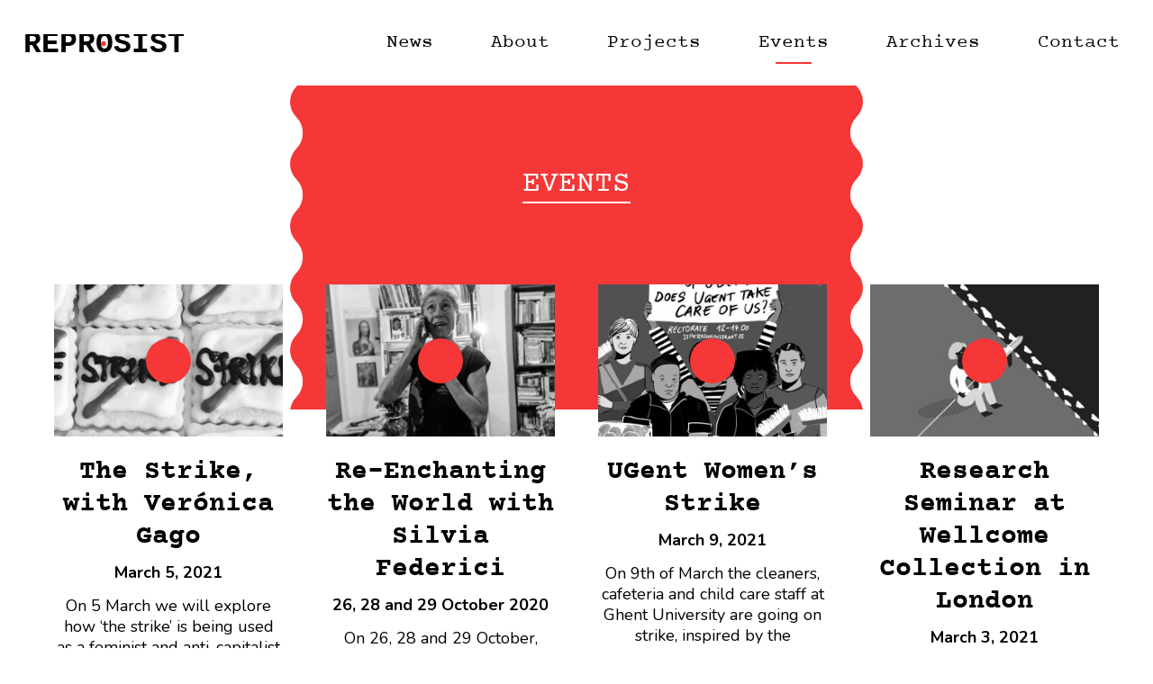

--- FILE ---
content_type: text/html; charset=UTF-8
request_url: https://reprosist.org/events/
body_size: 6915
content:
<!doctype html>

<!--[if lt IE 7]><html lang="en-US" class="no-js lt-ie9 lt-ie8 lt-ie7"><![endif]-->
<!--[if (IE 7)&!(IEMobile)]><html lang="en-US" class="no-js lt-ie9 lt-ie8"><![endif]-->
<!--[if (IE 8)&!(IEMobile)]><html lang="en-US" class="no-js lt-ie9"><![endif]-->
<!--[if gt IE 8]><!--> <html lang="en-US" class="no-js"><!--<![endif]-->

<head>
	<meta charset="utf-8">

		<meta http-equiv="X-UA-Compatible" content="IE=edge">

	<title>Events Archive - Reprosist</title>

		<meta name="HandheldFriendly" content="True">
	<meta name="MobileOptimized" content="320">
	<meta name="viewport" content="width=device-width, initial-scale=1"/>

	<link rel="stylesheet" href="https://use.typekit.net/jun4gxt.css">

	<link rel="pingback" href="https://reprosist.org/xmlrpc.php">

	<link rel="apple-touch-icon" sizes="180x180" href="https://reprosist.org/wp-content/themes/reprosist/library/images/favicons/apple-touch-icon.png">
	<link rel="icon" type="image/png" sizes="32x32" href="https://reprosist.org/wp-content/themes/reprosist/library/images/favicons/favicon-32x32.png">
	<link rel="icon" type="image/png" sizes="16x16" href="https://reprosist.org/wp-content/themes/reprosist/library/images/favicons/favicon-16x16.png">
	<link rel="manifest" href="https://reprosist.org/wp-content/themes/reprosist/library/images/favicons/site.webmanifest">
	<link rel="mask-icon" href="https://reprosist.org/wp-content/themes/reprosist/library/images/favicons/safari-pinned-tab.svg" color="#f53737">
	<meta name="msapplication-TileColor" content="#ffffff">
	<meta name="theme-color" content="#ffffff">

		<meta name='robots' content='index, follow, max-image-preview:large, max-snippet:-1, max-video-preview:-1' />
	<style>img:is([sizes="auto" i], [sizes^="auto," i]) { contain-intrinsic-size: 3000px 1500px }</style>
	
	<!-- This site is optimized with the Yoast SEO plugin v24.3 - https://yoast.com/wordpress/plugins/seo/ -->
	<link rel="canonical" href="https://reprosist.org/events/" />
	<meta property="og:locale" content="en_US" />
	<meta property="og:type" content="website" />
	<meta property="og:title" content="Events Archive - Reprosist" />
	<meta property="og:url" content="https://reprosist.org/events/" />
	<meta property="og:site_name" content="Reprosist" />
	<meta name="twitter:card" content="summary_large_image" />
	<script type="application/ld+json" class="yoast-schema-graph">{"@context":"https://schema.org","@graph":[{"@type":"CollectionPage","@id":"https://reprosist.org/events/","url":"https://reprosist.org/events/","name":"Events Archive - Reprosist","isPartOf":{"@id":"https://reprosist.org/#website"},"primaryImageOfPage":{"@id":"https://reprosist.org/events/#primaryimage"},"image":{"@id":"https://reprosist.org/events/#primaryimage"},"thumbnailUrl":"https://reprosist.org/wp-content/uploads/2021/02/strike-cookies.jpg","breadcrumb":{"@id":"https://reprosist.org/events/#breadcrumb"},"inLanguage":"en-US"},{"@type":"ImageObject","inLanguage":"en-US","@id":"https://reprosist.org/events/#primaryimage","url":"https://reprosist.org/wp-content/uploads/2021/02/strike-cookies.jpg","contentUrl":"https://reprosist.org/wp-content/uploads/2021/02/strike-cookies.jpg","width":768,"height":768,"caption":"Geneva Women's Strike Assembly"},{"@type":"BreadcrumbList","@id":"https://reprosist.org/events/#breadcrumb","itemListElement":[{"@type":"ListItem","position":1,"name":"Home","item":"https://reprosist.org/"},{"@type":"ListItem","position":2,"name":"Events"}]},{"@type":"WebSite","@id":"https://reprosist.org/#website","url":"https://reprosist.org/","name":"Reprosist","description":"","potentialAction":[{"@type":"SearchAction","target":{"@type":"EntryPoint","urlTemplate":"https://reprosist.org/?s={search_term_string}"},"query-input":{"@type":"PropertyValueSpecification","valueRequired":true,"valueName":"search_term_string"}}],"inLanguage":"en-US"}]}</script>
	<!-- / Yoast SEO plugin. -->


<link rel='dns-prefetch' href='//fonts.googleapis.com' />
<link rel="alternate" type="application/rss+xml" title="Reprosist &raquo; Feed" href="https://reprosist.org/feed/" />
<link rel="alternate" type="application/rss+xml" title="Reprosist &raquo; Events Feed" href="https://reprosist.org/events/feed/" />
<script type="text/javascript">
/* <![CDATA[ */
window._wpemojiSettings = {"baseUrl":"https:\/\/s.w.org\/images\/core\/emoji\/15.0.3\/72x72\/","ext":".png","svgUrl":"https:\/\/s.w.org\/images\/core\/emoji\/15.0.3\/svg\/","svgExt":".svg","source":{"concatemoji":"https:\/\/reprosist.org\/wp-includes\/js\/wp-emoji-release.min.js"}};
/*! This file is auto-generated */
!function(i,n){var o,s,e;function c(e){try{var t={supportTests:e,timestamp:(new Date).valueOf()};sessionStorage.setItem(o,JSON.stringify(t))}catch(e){}}function p(e,t,n){e.clearRect(0,0,e.canvas.width,e.canvas.height),e.fillText(t,0,0);var t=new Uint32Array(e.getImageData(0,0,e.canvas.width,e.canvas.height).data),r=(e.clearRect(0,0,e.canvas.width,e.canvas.height),e.fillText(n,0,0),new Uint32Array(e.getImageData(0,0,e.canvas.width,e.canvas.height).data));return t.every(function(e,t){return e===r[t]})}function u(e,t,n){switch(t){case"flag":return n(e,"\ud83c\udff3\ufe0f\u200d\u26a7\ufe0f","\ud83c\udff3\ufe0f\u200b\u26a7\ufe0f")?!1:!n(e,"\ud83c\uddfa\ud83c\uddf3","\ud83c\uddfa\u200b\ud83c\uddf3")&&!n(e,"\ud83c\udff4\udb40\udc67\udb40\udc62\udb40\udc65\udb40\udc6e\udb40\udc67\udb40\udc7f","\ud83c\udff4\u200b\udb40\udc67\u200b\udb40\udc62\u200b\udb40\udc65\u200b\udb40\udc6e\u200b\udb40\udc67\u200b\udb40\udc7f");case"emoji":return!n(e,"\ud83d\udc26\u200d\u2b1b","\ud83d\udc26\u200b\u2b1b")}return!1}function f(e,t,n){var r="undefined"!=typeof WorkerGlobalScope&&self instanceof WorkerGlobalScope?new OffscreenCanvas(300,150):i.createElement("canvas"),a=r.getContext("2d",{willReadFrequently:!0}),o=(a.textBaseline="top",a.font="600 32px Arial",{});return e.forEach(function(e){o[e]=t(a,e,n)}),o}function t(e){var t=i.createElement("script");t.src=e,t.defer=!0,i.head.appendChild(t)}"undefined"!=typeof Promise&&(o="wpEmojiSettingsSupports",s=["flag","emoji"],n.supports={everything:!0,everythingExceptFlag:!0},e=new Promise(function(e){i.addEventListener("DOMContentLoaded",e,{once:!0})}),new Promise(function(t){var n=function(){try{var e=JSON.parse(sessionStorage.getItem(o));if("object"==typeof e&&"number"==typeof e.timestamp&&(new Date).valueOf()<e.timestamp+604800&&"object"==typeof e.supportTests)return e.supportTests}catch(e){}return null}();if(!n){if("undefined"!=typeof Worker&&"undefined"!=typeof OffscreenCanvas&&"undefined"!=typeof URL&&URL.createObjectURL&&"undefined"!=typeof Blob)try{var e="postMessage("+f.toString()+"("+[JSON.stringify(s),u.toString(),p.toString()].join(",")+"));",r=new Blob([e],{type:"text/javascript"}),a=new Worker(URL.createObjectURL(r),{name:"wpTestEmojiSupports"});return void(a.onmessage=function(e){c(n=e.data),a.terminate(),t(n)})}catch(e){}c(n=f(s,u,p))}t(n)}).then(function(e){for(var t in e)n.supports[t]=e[t],n.supports.everything=n.supports.everything&&n.supports[t],"flag"!==t&&(n.supports.everythingExceptFlag=n.supports.everythingExceptFlag&&n.supports[t]);n.supports.everythingExceptFlag=n.supports.everythingExceptFlag&&!n.supports.flag,n.DOMReady=!1,n.readyCallback=function(){n.DOMReady=!0}}).then(function(){return e}).then(function(){var e;n.supports.everything||(n.readyCallback(),(e=n.source||{}).concatemoji?t(e.concatemoji):e.wpemoji&&e.twemoji&&(t(e.twemoji),t(e.wpemoji)))}))}((window,document),window._wpemojiSettings);
/* ]]> */
</script>
<style id='wp-emoji-styles-inline-css' type='text/css'>

	img.wp-smiley, img.emoji {
		display: inline !important;
		border: none !important;
		box-shadow: none !important;
		height: 1em !important;
		width: 1em !important;
		margin: 0 0.07em !important;
		vertical-align: -0.1em !important;
		background: none !important;
		padding: 0 !important;
	}
</style>
<link rel='stylesheet' id='wp-block-library-css' href='https://reprosist.org/wp-includes/css/dist/block-library/style.min.css' type='text/css' media='all' />
<style id='classic-theme-styles-inline-css' type='text/css'>
/*! This file is auto-generated */
.wp-block-button__link{color:#fff;background-color:#32373c;border-radius:9999px;box-shadow:none;text-decoration:none;padding:calc(.667em + 2px) calc(1.333em + 2px);font-size:1.125em}.wp-block-file__button{background:#32373c;color:#fff;text-decoration:none}
</style>
<style id='global-styles-inline-css' type='text/css'>
:root{--wp--preset--aspect-ratio--square: 1;--wp--preset--aspect-ratio--4-3: 4/3;--wp--preset--aspect-ratio--3-4: 3/4;--wp--preset--aspect-ratio--3-2: 3/2;--wp--preset--aspect-ratio--2-3: 2/3;--wp--preset--aspect-ratio--16-9: 16/9;--wp--preset--aspect-ratio--9-16: 9/16;--wp--preset--color--black: #000000;--wp--preset--color--cyan-bluish-gray: #abb8c3;--wp--preset--color--white: #ffffff;--wp--preset--color--pale-pink: #f78da7;--wp--preset--color--vivid-red: #cf2e2e;--wp--preset--color--luminous-vivid-orange: #ff6900;--wp--preset--color--luminous-vivid-amber: #fcb900;--wp--preset--color--light-green-cyan: #7bdcb5;--wp--preset--color--vivid-green-cyan: #00d084;--wp--preset--color--pale-cyan-blue: #8ed1fc;--wp--preset--color--vivid-cyan-blue: #0693e3;--wp--preset--color--vivid-purple: #9b51e0;--wp--preset--gradient--vivid-cyan-blue-to-vivid-purple: linear-gradient(135deg,rgba(6,147,227,1) 0%,rgb(155,81,224) 100%);--wp--preset--gradient--light-green-cyan-to-vivid-green-cyan: linear-gradient(135deg,rgb(122,220,180) 0%,rgb(0,208,130) 100%);--wp--preset--gradient--luminous-vivid-amber-to-luminous-vivid-orange: linear-gradient(135deg,rgba(252,185,0,1) 0%,rgba(255,105,0,1) 100%);--wp--preset--gradient--luminous-vivid-orange-to-vivid-red: linear-gradient(135deg,rgba(255,105,0,1) 0%,rgb(207,46,46) 100%);--wp--preset--gradient--very-light-gray-to-cyan-bluish-gray: linear-gradient(135deg,rgb(238,238,238) 0%,rgb(169,184,195) 100%);--wp--preset--gradient--cool-to-warm-spectrum: linear-gradient(135deg,rgb(74,234,220) 0%,rgb(151,120,209) 20%,rgb(207,42,186) 40%,rgb(238,44,130) 60%,rgb(251,105,98) 80%,rgb(254,248,76) 100%);--wp--preset--gradient--blush-light-purple: linear-gradient(135deg,rgb(255,206,236) 0%,rgb(152,150,240) 100%);--wp--preset--gradient--blush-bordeaux: linear-gradient(135deg,rgb(254,205,165) 0%,rgb(254,45,45) 50%,rgb(107,0,62) 100%);--wp--preset--gradient--luminous-dusk: linear-gradient(135deg,rgb(255,203,112) 0%,rgb(199,81,192) 50%,rgb(65,88,208) 100%);--wp--preset--gradient--pale-ocean: linear-gradient(135deg,rgb(255,245,203) 0%,rgb(182,227,212) 50%,rgb(51,167,181) 100%);--wp--preset--gradient--electric-grass: linear-gradient(135deg,rgb(202,248,128) 0%,rgb(113,206,126) 100%);--wp--preset--gradient--midnight: linear-gradient(135deg,rgb(2,3,129) 0%,rgb(40,116,252) 100%);--wp--preset--font-size--small: 13px;--wp--preset--font-size--medium: 20px;--wp--preset--font-size--large: 36px;--wp--preset--font-size--x-large: 42px;--wp--preset--spacing--20: 0.44rem;--wp--preset--spacing--30: 0.67rem;--wp--preset--spacing--40: 1rem;--wp--preset--spacing--50: 1.5rem;--wp--preset--spacing--60: 2.25rem;--wp--preset--spacing--70: 3.38rem;--wp--preset--spacing--80: 5.06rem;--wp--preset--shadow--natural: 6px 6px 9px rgba(0, 0, 0, 0.2);--wp--preset--shadow--deep: 12px 12px 50px rgba(0, 0, 0, 0.4);--wp--preset--shadow--sharp: 6px 6px 0px rgba(0, 0, 0, 0.2);--wp--preset--shadow--outlined: 6px 6px 0px -3px rgba(255, 255, 255, 1), 6px 6px rgba(0, 0, 0, 1);--wp--preset--shadow--crisp: 6px 6px 0px rgba(0, 0, 0, 1);}:where(.is-layout-flex){gap: 0.5em;}:where(.is-layout-grid){gap: 0.5em;}body .is-layout-flex{display: flex;}.is-layout-flex{flex-wrap: wrap;align-items: center;}.is-layout-flex > :is(*, div){margin: 0;}body .is-layout-grid{display: grid;}.is-layout-grid > :is(*, div){margin: 0;}:where(.wp-block-columns.is-layout-flex){gap: 2em;}:where(.wp-block-columns.is-layout-grid){gap: 2em;}:where(.wp-block-post-template.is-layout-flex){gap: 1.25em;}:where(.wp-block-post-template.is-layout-grid){gap: 1.25em;}.has-black-color{color: var(--wp--preset--color--black) !important;}.has-cyan-bluish-gray-color{color: var(--wp--preset--color--cyan-bluish-gray) !important;}.has-white-color{color: var(--wp--preset--color--white) !important;}.has-pale-pink-color{color: var(--wp--preset--color--pale-pink) !important;}.has-vivid-red-color{color: var(--wp--preset--color--vivid-red) !important;}.has-luminous-vivid-orange-color{color: var(--wp--preset--color--luminous-vivid-orange) !important;}.has-luminous-vivid-amber-color{color: var(--wp--preset--color--luminous-vivid-amber) !important;}.has-light-green-cyan-color{color: var(--wp--preset--color--light-green-cyan) !important;}.has-vivid-green-cyan-color{color: var(--wp--preset--color--vivid-green-cyan) !important;}.has-pale-cyan-blue-color{color: var(--wp--preset--color--pale-cyan-blue) !important;}.has-vivid-cyan-blue-color{color: var(--wp--preset--color--vivid-cyan-blue) !important;}.has-vivid-purple-color{color: var(--wp--preset--color--vivid-purple) !important;}.has-black-background-color{background-color: var(--wp--preset--color--black) !important;}.has-cyan-bluish-gray-background-color{background-color: var(--wp--preset--color--cyan-bluish-gray) !important;}.has-white-background-color{background-color: var(--wp--preset--color--white) !important;}.has-pale-pink-background-color{background-color: var(--wp--preset--color--pale-pink) !important;}.has-vivid-red-background-color{background-color: var(--wp--preset--color--vivid-red) !important;}.has-luminous-vivid-orange-background-color{background-color: var(--wp--preset--color--luminous-vivid-orange) !important;}.has-luminous-vivid-amber-background-color{background-color: var(--wp--preset--color--luminous-vivid-amber) !important;}.has-light-green-cyan-background-color{background-color: var(--wp--preset--color--light-green-cyan) !important;}.has-vivid-green-cyan-background-color{background-color: var(--wp--preset--color--vivid-green-cyan) !important;}.has-pale-cyan-blue-background-color{background-color: var(--wp--preset--color--pale-cyan-blue) !important;}.has-vivid-cyan-blue-background-color{background-color: var(--wp--preset--color--vivid-cyan-blue) !important;}.has-vivid-purple-background-color{background-color: var(--wp--preset--color--vivid-purple) !important;}.has-black-border-color{border-color: var(--wp--preset--color--black) !important;}.has-cyan-bluish-gray-border-color{border-color: var(--wp--preset--color--cyan-bluish-gray) !important;}.has-white-border-color{border-color: var(--wp--preset--color--white) !important;}.has-pale-pink-border-color{border-color: var(--wp--preset--color--pale-pink) !important;}.has-vivid-red-border-color{border-color: var(--wp--preset--color--vivid-red) !important;}.has-luminous-vivid-orange-border-color{border-color: var(--wp--preset--color--luminous-vivid-orange) !important;}.has-luminous-vivid-amber-border-color{border-color: var(--wp--preset--color--luminous-vivid-amber) !important;}.has-light-green-cyan-border-color{border-color: var(--wp--preset--color--light-green-cyan) !important;}.has-vivid-green-cyan-border-color{border-color: var(--wp--preset--color--vivid-green-cyan) !important;}.has-pale-cyan-blue-border-color{border-color: var(--wp--preset--color--pale-cyan-blue) !important;}.has-vivid-cyan-blue-border-color{border-color: var(--wp--preset--color--vivid-cyan-blue) !important;}.has-vivid-purple-border-color{border-color: var(--wp--preset--color--vivid-purple) !important;}.has-vivid-cyan-blue-to-vivid-purple-gradient-background{background: var(--wp--preset--gradient--vivid-cyan-blue-to-vivid-purple) !important;}.has-light-green-cyan-to-vivid-green-cyan-gradient-background{background: var(--wp--preset--gradient--light-green-cyan-to-vivid-green-cyan) !important;}.has-luminous-vivid-amber-to-luminous-vivid-orange-gradient-background{background: var(--wp--preset--gradient--luminous-vivid-amber-to-luminous-vivid-orange) !important;}.has-luminous-vivid-orange-to-vivid-red-gradient-background{background: var(--wp--preset--gradient--luminous-vivid-orange-to-vivid-red) !important;}.has-very-light-gray-to-cyan-bluish-gray-gradient-background{background: var(--wp--preset--gradient--very-light-gray-to-cyan-bluish-gray) !important;}.has-cool-to-warm-spectrum-gradient-background{background: var(--wp--preset--gradient--cool-to-warm-spectrum) !important;}.has-blush-light-purple-gradient-background{background: var(--wp--preset--gradient--blush-light-purple) !important;}.has-blush-bordeaux-gradient-background{background: var(--wp--preset--gradient--blush-bordeaux) !important;}.has-luminous-dusk-gradient-background{background: var(--wp--preset--gradient--luminous-dusk) !important;}.has-pale-ocean-gradient-background{background: var(--wp--preset--gradient--pale-ocean) !important;}.has-electric-grass-gradient-background{background: var(--wp--preset--gradient--electric-grass) !important;}.has-midnight-gradient-background{background: var(--wp--preset--gradient--midnight) !important;}.has-small-font-size{font-size: var(--wp--preset--font-size--small) !important;}.has-medium-font-size{font-size: var(--wp--preset--font-size--medium) !important;}.has-large-font-size{font-size: var(--wp--preset--font-size--large) !important;}.has-x-large-font-size{font-size: var(--wp--preset--font-size--x-large) !important;}
:where(.wp-block-post-template.is-layout-flex){gap: 1.25em;}:where(.wp-block-post-template.is-layout-grid){gap: 1.25em;}
:where(.wp-block-columns.is-layout-flex){gap: 2em;}:where(.wp-block-columns.is-layout-grid){gap: 2em;}
:root :where(.wp-block-pullquote){font-size: 1.5em;line-height: 1.6;}
</style>
<link rel='stylesheet' id='googleFonts-css' href='//fonts.googleapis.com/css2?family=Nunito%3Aital%2Cwght%400%2C300%3B0%2C400%3B0%2C600%3B0%2C700%3B0%2C800%3B1%2C300%3B1%2C400%3B1%2C600%3B1%2C700%3B1%2C800&#038;display=swap' type='text/css' media='all' />
<link rel='stylesheet' id='bones-stylesheet-css' href='https://reprosist.org/wp-content/themes/reprosist/library/css/style.css?rel=1665388328552' type='text/css' media='all' />
<script type="text/javascript" src="https://reprosist.org/wp-content/themes/reprosist/library/js/libs/modernizr.custom.min.js" id="bones-modernizr-js"></script>
<script type="text/javascript" src="https://reprosist.org/wp-includes/js/jquery/jquery.min.js" id="jquery-core-js"></script>
<script type="text/javascript" src="https://reprosist.org/wp-includes/js/jquery/jquery-migrate.min.js" id="jquery-migrate-js"></script>
<link rel="https://api.w.org/" href="https://reprosist.org/wp-json/" />	
		
</head>

<body data-rsssl=1 class="archive post-type-archive post-type-archive-events" itemscope itemtype="http://schema.org/WebPage">

	<div id="container">

		<nav role="navigation" itemscope itemtype="http://schema.org/SiteNavigationElement" id="mobile_main_nav">

			<div class="mobile-nav-holder">
				
				<div class="top-region">
					<div class="dotter"></div>
				</div>

				<ul id="menu-top-menu" class="nav top-nav cf"><li id="menu-item-7" class="menu-item menu-item-type-post_type menu-item-object-page current_page_parent menu-item-7"><a href="https://reprosist.org/blog/">News</a></li>
<li id="menu-item-16" class="menu-item menu-item-type-post_type menu-item-object-page menu-item-16"><a href="https://reprosist.org/about/">About</a></li>
<li id="menu-item-28" class="menu-item menu-item-type-post_type_archive menu-item-object-projects menu-item-28"><a href="https://reprosist.org/projects/">Projects</a></li>
<li id="menu-item-306" class="menu-item menu-item-type-post_type_archive menu-item-object-events current-menu-item menu-item-306"><a href="https://reprosist.org/events/" aria-current="page">Events</a></li>
<li id="menu-item-531" class="menu-item menu-item-type-post_type_archive menu-item-object-archives menu-item-531"><a href="https://reprosist.org/archives/">Archives</a></li>
<li id="menu-item-19" class="menu-item menu-item-type-post_type menu-item-object-page menu-item-19"><a href="https://reprosist.org/contact/">Contact</a></li>
</ul>
				<div class="bottom-region"></div>
				
			</div>

		</nav>

		<header class="header uk-sticky" uk-sticky="show-on-up: true; animation: uk-animation-slide-top;" role="banner" itemscope itemtype="http://schema.org/WPHeader">

			<div id="inner-header" class="wrap">

				<p id="logo" itemscope itemtype="http://schema.org/Organization"><a href="https://reprosist.org" rel="nofollow">REPROSIST</a></p>

				<nav role="navigation" itemscope itemtype="http://schema.org/SiteNavigationElement" id="main_nav">
					<ul id="menu-top-menu-1" class="nav top-nav cf"><li class="menu-item menu-item-type-post_type menu-item-object-page current_page_parent menu-item-7"><a href="https://reprosist.org/blog/">News</a></li>
<li class="menu-item menu-item-type-post_type menu-item-object-page menu-item-16"><a href="https://reprosist.org/about/">About</a></li>
<li class="menu-item menu-item-type-post_type_archive menu-item-object-projects menu-item-28"><a href="https://reprosist.org/projects/">Projects</a></li>
<li class="menu-item menu-item-type-post_type_archive menu-item-object-events current-menu-item menu-item-306"><a href="https://reprosist.org/events/" aria-current="page">Events</a></li>
<li class="menu-item menu-item-type-post_type_archive menu-item-object-archives menu-item-531"><a href="https://reprosist.org/archives/">Archives</a></li>
<li class="menu-item menu-item-type-post_type menu-item-object-page menu-item-19"><a href="https://reprosist.org/contact/">Contact</a></li>
</ul>
				</nav>

				<div id="hamburger" class="uk-hidden@m">
				  <span></span>
				  <span></span>
				  <span></span>
				  <span></span>
				</div>

			</div>

		</header>

<main id="main" class="cf" role="main" itemscope itemprop="mainContentOfPage" itemtype="http://schema.org/Blog">

	<section class="news overview-section">

		<div class="wrap">

			<div class="bg has-left-kartels has-right-kartels"></div>

			<div class="holder">
				
				<h1 class="section-title">
					<span>Events</span>
				</h1>

				
					<div class="overview uk-grid-large uk-flex-center" uk-grid>
						
					
						<a href="https://reprosist.org/events/the-strike-with-veronica-gago/" title="The Strike, with Verónica Gago" class="uk-width-1-2@s uk-width-1-4@m overview-item-holder">

							<article class="overview-item">
							
								<header>											

									<div class="featured_image_holder">
										<div class="dot"></div>
																					<div class="featured_image" style="background-image: url(https://reprosist.org/wp-content/uploads/2021/02/strike-cookies-600x600.jpg)"></div>
																						
									</div>

									<h1>The Strike, with Verónica Gago</h1>

								</header>

								
									<h4 class="date">March 5, 2021</h4>

								
								<p>On 5 March we will explore how ‘the strike’ is being used as a feminist and anti-capitalist tool to re-organise the work of social reproduction in more just and emancipatory ways. Join us for another evening of joyful militancy together with #NiUnaMenos organiser Verónica Gago and activist collectives from across the globe.</p>

								<span class="black-btn">Read more</span>

							</article>									

						</a>

					
						<a href="https://reprosist.org/events/re-enchanting-the-world-with-silvia-federici/" title="Re-Enchanting the World with Silvia Federici" class="uk-width-1-2@s uk-width-1-4@m overview-item-holder">

							<article class="overview-item">
							
								<header>											

									<div class="featured_image_holder">
										<div class="dot"></div>
																					<div class="featured_image" style="background-image: url(https://reprosist.org/wp-content/uploads/2020/09/silvia-gent-600x399.png)"></div>
																						
									</div>

									<h1>Re-Enchanting the World with Silvia Federici</h1>

								</header>

								
									<h4 class="date">26, 28 and 29 October 2020</h4>

								
								<p>On 26, 28 and 29 October, Gent University, Vooruit, OFFoff Art cinema + Kunsthal Gent are joining forces to host a multiple day event with feminist activist, writer and teacher Silvia Federici, renowned for her research and activism at the intersection of women’s, anti-capitalist, and anti-colonial struggles. </p>

								<span class="black-btn">Read more</span>

							</article>									

						</a>

					
						<a href="https://reprosist.org/events/ugent-womens-strike/" title="UGent Women&#8217;s Strike" class="uk-width-1-2@s uk-width-1-4@m overview-item-holder">

							<article class="overview-item">
							
								<header>											

									<div class="featured_image_holder">
										<div class="dot"></div>
																					<div class="featured_image" style="background-image: url(https://reprosist.org/wp-content/uploads/2020/03/Jpeg-ENG-VERTICAAL-600x848.jpg)"></div>
																						
									</div>

									<h1>UGent Women&#8217;s Strike</h1>

								</header>

								
									<h4 class="date">March 9, 2021</h4>

								
								<p>On 9th of March the cleaners, cafeteria and child care staff at Ghent University are going on strike, inspired by the International Women's Strike. </p>

								<span class="black-btn">Read more</span>

							</article>									

						</a>

					
						<a href="https://reprosist.org/events/research-seminar-at-wellcome-collection-in-london/" title="Research Seminar at Wellcome Collection in London" class="uk-width-1-2@s uk-width-1-4@m overview-item-holder">

							<article class="overview-item">
							
								<header>											

									<div class="featured_image_holder">
										<div class="dot"></div>
																					<div class="featured_image" style="background-image: url(https://reprosist.org/wp-content/uploads/2019/10/artikel-lava-by-redkitten-1-600x413.jpg)"></div>
																						
									</div>

									<h1>Research Seminar at Wellcome Collection in London</h1>

								</header>

								
									<h4 class="date">March 3, 2021</h4>

								
								<p>On Tuesday 3 March, Siggie Vertommen will give a talk at the Wellcome Collection in London on "The invisible wombs of the market: Surrogacy through the lens of reproductive labour"</p>

								<span class="black-btn">Read more</span>

							</article>									

						</a>

					
					</div>

					<div class="pagination-holder">
						
						<div class="bg has-left-kartels has-right-kartels"></div>

						
					</div>

					
			</div>

		</div>

	</section> 

</main>

			<footer class="footer" role="contentinfo" itemscope itemtype="http://schema.org/WPFooter">

				<div id="inner-footer" class="wrap">

					<!--
					<div class="source-org copyright">
						<p><a href="#">Cookies</a> - <a href="#">Privacy</a></p>
					</div>
					-->

					<div class="address">

						<p id="logo" itemscope itemtype="http://schema.org/Organization"><a href="https://reprosist.org" rel="nofollow">REPROSIST</a></p>
						<p>Contact: <a href="mailto:info@reprosist.org">info@reprosist.org</a></p>
					
					</div>

					<div class="maker">
						<p>Website: <a href="https://www.tench.be" target="_blank">tench.be</a></p>
					</div>

					<!--
					<div class="source-org copyright">
						<p>&copy; 2026 Reprosist.</p>
					</div>

					<ul class="social cf" style="display: none">
						<li class="facebook"><a href="#">Reprosist on Facebook</a></li>
						<li class="twitter"><a href="#">Reprosist on Twitter</a></li>
						<li class="instagram"><a href="#">Reprosist on Instagram</a></li>
					</ul>
					-->

				</div>

			</footer>

		</div>

				<script type="text/javascript" src="https://reprosist.org/wp-content/themes/reprosist/library/js/dist/scripts.js?rel=1665388328553" id="bones-js-js"></script>
<script type="text/javascript" src="https://reprosist.org/wp-content/themes/reprosist/library/js/dist/uikit/uikit.min.js" id="uikit-js-js"></script>

	</body>

</html> <!-- end of site. what a ride! -->


--- FILE ---
content_type: text/css
request_url: https://reprosist.org/wp-content/themes/reprosist/library/css/style.css?rel=1665388328552
body_size: 186810
content:
@charset "UTF-8";
/*! Made with Bones: http://themble.com/bones :) */
/******************************************************************
Site Name:
Author:

Stylesheet: Main Stylesheet

Here's where the magic happens. Here, you'll see we are calling in
the separate media queries. The base mobile goes outside any query
and is called at the beginning, after that we call the rest
of the styles inside media queries.

Helpful articles on Sass file organization:
http://thesassway.com/advanced/modular-css-naming-conventions

******************************************************************/
/*********************
IMPORTING PARTIALS
These files are needed at the beginning so that we establish all
our mixins, functions, and variables that we'll be using across
the whole project.
*********************/
/* normalize.css 2012-07-07T09:50 UTC - http://github.com/necolas/normalize.css */
/* ==========================================================================
   HTML5 display definitions
   ========================================================================== */
/**
 * Correct `block` display not defined in IE 8/9.
 */
article,
aside,
details,
figcaption,
figure,
footer,
header,
hgroup,
main,
nav,
section,
summary {
  display: block; }

/**
 * Correct `inline-block` display not defined in IE 8/9.
 */
audio,
canvas,
video {
  display: inline-block; }

/**
 * Prevent modern browsers from displaying `audio` without controls.
 * Remove excess height in iOS 5 devices.
 */
audio:not([controls]) {
  display: none;
  height: 0; }

/**
 * Address `[hidden]` styling not present in IE 8/9.
 * Hide the `template` element in IE, Safari, and Firefox < 22.
 */
[hidden],
template {
  display: none; }

/* ==========================================================================
   Base
   ========================================================================== */
/**
 * 1. Set default font family to sans-serif.
 * 2. Prevent iOS text size adjust after orientation change, without disabling
 *    user zoom.
 */
html {
  font-family: sans-serif;
  /* 1 */
  -ms-text-size-adjust: 100%;
  /* 2 */
  -webkit-text-size-adjust: 100%;
  /* 2 */ }

/**
 * Remove default margin.
 */
body {
  margin: 0; }

/* ==========================================================================
   Links
   ========================================================================== */
/**
 * Remove the gray background color from active links in IE 10.
 */
a {
  background: transparent; }

/**
 * Address `outline` inconsistency between Chrome and other browsers.
 */
a:focus {
  outline: thin dotted; }

/**
 * Improve readability when focused and also mouse hovered in all browsers.
 */
a:active,
a:hover {
  outline: 0; }

/* ==========================================================================
   Typography
   ========================================================================== */
/**
 * Address variable `h1` font-size and margin within `section` and `article`
 * contexts in Firefox 4+, Safari 5, and Chrome.
 */
h1 {
  font-size: 2em;
  margin: 0.67em 0; }

/**
 * Address styling not present in IE 8/9, Safari 5, and Chrome.
 */
abbr[title] {
  border-bottom: 1px dotted; }

/**
 * Address style set to `bolder` in Firefox 4+, Safari 5, and Chrome.
 */
b,
strong,
.strong {
  font-weight: bold; }

/**
 * Address styling not present in Safari 5 and Chrome.
 */
dfn,
em,
.em {
  font-style: italic; }

/**
 * Address differences between Firefox and other browsers.
 */
hr {
  -webkit-box-sizing: content-box;
          box-sizing: content-box;
  height: 0; }

/*
 * proper formatting (http://blog.fontdeck.com/post/9037028497/hyphens)
*/
p {
  -webkit-hyphens: auto;
  -epub-hyphens: auto;
  -ms-hyphens: auto;
      hyphens: auto; }

/*
 * Addresses margins set differently in IE6/7.
 */
pre {
  margin: 0; }

/**
 * Correct font family set oddly in Safari 5 and Chrome.
 */
code,
kbd,
pre,
samp {
  font-family: monospace, serif;
  font-size: 1em; }

/**
 * Improve readability of pre-formatted text in all browsers.
 */
pre {
  white-space: pre-wrap; }

/**
 * Set consistent quote types.
 */
q {
  quotes: "\201C" "\201D" "\2018" "\2019"; }

/**
 * Address inconsistent and variable font size in all browsers.
 */
q:before,
q:after {
  content: '';
  content: none; }

small, .small {
  font-size: 75%; }

/**
 * Prevent `sub` and `sup` affecting `line-height` in all browsers.
 */
sub,
sup {
  font-size: 75%;
  line-height: 0;
  position: relative;
  vertical-align: baseline; }

sup {
  top: -0.5em; }

sub {
  bottom: -0.25em; }

/* ==========================================================================
  Lists
========================================================================== */
/*
 * Addresses margins set differently in IE6/7.
 */
dl,
menu,
ol,
ul {
  margin: 1em 0; }

dd {
  margin: 0; }

/*
 * Addresses paddings set differently in IE6/7.
 */
menu {
  padding: 0 0 0 40px; }

ol,
ul {
  padding: 0;
  list-style-type: none; }

/*
 * Corrects list images handled incorrectly in IE7.
 */
nav ul,
nav ol {
  list-style: none;
  list-style-image: none; }

/* ==========================================================================
  Embedded content
========================================================================== */
/**
 * Remove border when inside `a` element in IE 8/9.
 */
img {
  border: 0; }

/**
 * Correct overflow displayed oddly in IE 9.
 */
svg:not(:root) {
  overflow: hidden; }

/* ==========================================================================
   Figures
   ========================================================================== */
/**
 * Address margin not present in IE 8/9 and Safari 5.
 */
figure {
  margin: 0; }

/* ==========================================================================
   Forms
   ========================================================================== */
/**
 * Define consistent border, margin, and padding.
 */
fieldset {
  border: 1px solid #c0c0c0;
  margin: 0 2px;
  padding: 0.35em 0.625em 0.75em; }

/**
 * 1. Correct `color` not being inherited in IE 8/9.
 * 2. Remove padding so people aren't caught out if they zero out fieldsets.
 */
legend {
  border: 0;
  /* 1 */
  padding: 0;
  /* 2 */ }

/**
 * 1. Correct font family not being inherited in all browsers.
 * 2. Correct font size not being inherited in all browsers.
 * 3. Address margins set differently in Firefox 4+, Safari 5, and Chrome.
 */
button,
input,
select,
textarea {
  font-family: inherit;
  /* 1 */
  font-size: 100%;
  /* 2 */
  margin: 0;
  /* 3 */ }

/**
 * Address Firefox 4+ setting `line-height` on `input` using `!important` in
 * the UA stylesheet.
 */
button,
input {
  line-height: normal; }

/**
 * Address inconsistent `text-transform` inheritance for `button` and `select`.
 * All other form control elements do not inherit `text-transform` values.
 * Correct `button` style inheritance in Chrome, Safari 5+, and IE 8+.
 * Correct `select` style inheritance in Firefox 4+ and Opera.
 */
button,
select {
  text-transform: none; }

/**
 * 1. Avoid the WebKit bug in Android 4.0.* where (2) destroys native `audio`
 *    and `video` controls.
 * 2. Correct inability to style clickable `input` types in iOS.
 * 3. Improve usability and consistency of cursor style between image-type
 *    `input` and others.
 */
button,
html input[type="button"],
input[type="reset"],
input[type="submit"] {
  -webkit-appearance: button;
  /* 2 */
  cursor: pointer;
  /* 3 */ }

/**
 * Re-set default cursor for disabled elements.
 */
button[disabled],
html input[disabled] {
  cursor: default; }

/**
 * 1. Address box sizing set to `content-box` in IE 8/9/10.
 * 2. Remove excess padding in IE 8/9/10.
 */
input[type="checkbox"],
input[type="radio"] {
  -webkit-box-sizing: border-box;
          box-sizing: border-box;
  /* 1 */
  padding: 0;
  /* 2 */ }

/**
 * 1. Address `appearance` set to `searchfield` in Safari 5 and Chrome.
 * 2. Address `box-sizing` set to `border-box` in Safari 5 and Chrome
 *    (include `-moz` to future-proof).
 */
input[type="search"] {
  -webkit-appearance: textfield;
  /* 1 */
  -webkit-box-sizing: content-box;
  /* 2 */
  box-sizing: content-box; }

/**
 * Remove inner padding and search cancel button in Safari 5 and Chrome
 * on OS X.
 */
input[type="search"]::-webkit-search-cancel-button,
input[type="search"]::-webkit-search-decoration {
  -webkit-appearance: none; }

/**
 * Remove inner padding and border in Firefox 4+.
 */
button::-moz-focus-inner,
input::-moz-focus-inner {
  border: 0;
  padding: 0; }

/**
 * 1. Remove default vertical scrollbar in IE 8/9.
 * 2. Improve readability and alignment in all browsers.
 */
textarea {
  overflow: auto;
  /* 1 */
  vertical-align: top;
  /* 2 */ }

/* ==========================================================================
   Tables
   ========================================================================== */
/**
 * Remove most spacing between table cells.
 */
table {
  border-collapse: collapse;
  border-spacing: 0; }

* {
  -webkit-box-sizing: border-box;
  box-sizing: border-box; }

.image-replacement,
.ir {
  text-indent: 100%;
  white-space: nowrap;
  overflow: hidden; }

.clearfix, .cf, .comment-respond {
  zoom: 1; }
  .clearfix:before, .clearfix:after, .cf:before, .comment-respond:before, .cf:after, .comment-respond:after {
    content: "";
    display: table; }
  .clearfix:after, .cf:after, .comment-respond:after {
    clear: both; }

/*
use the best ampersand
http://simplebits.com/notebook/2008/08/14/ampersands-2/
*/
span.amp {
  font-family: Baskerville,'Goudy Old Style',Palatino,'Book Antiqua',serif !important;
  font-style: italic; }

/******************************************************************
Site Name:
Author:

Stylesheet: Variables

Here is where we declare all our variables like colors, fonts,
base values, and defaults. We want to make sure this file ONLY
contains variables that way our files don't get all messy.
No one likes a mess.

******************************************************************/
/*********************
COLORS
Need help w/ choosing your colors? Try this site out:
http://0to255.com/
*********************/
/*
Here's a great tutorial on how to
use color variables properly:
http://sachagreif.com/sass-color-variables/
*/
/******************************************************************
Site Name:
Author:

Stylesheet: Typography

Need to import a font or set of icons for your site? Drop them in
here or just use this to establish your typographical grid. Or not.
Do whatever you want to...GOSH!

Helpful Articles:
http://trentwalton.com/2012/06/19/fluid-type/
http://ia.net/blog/responsive-typography-the-basics/
http://alistapart.com/column/responsive-typography-is-a-physical-discipline

******************************************************************/
/*
some nice typographical defaults
more here: http://www.newnet-soft.com/blog/csstypography
*/
p {
  -ms-word-wrap: break-word;
  word-break: break-word;
  word-wrap: break-word;
  -webkit-hyphens: auto;
  -ms-hyphens: auto;
      hyphens: auto;
  -webkit-hyphenate-before: 2;
  -webkit-hyphenate-after: 3;
  hyphenate-lines: 3;
  -webkit-font-feature-settings: "liga", "dlig";
  -ms-font-feature-settings: "liga", "dlig";
  -o-font-feature-settings: "liga", "dlig";
  font-feature-settings: "liga", "dlig"; }

/* ========================================================================
   Component: Base
 ========================================================================== */
/*
 * 1. Set `font-size` to support `rem` units
 *    Not using `font` property because a leading hyphen (e.g. -apple-system) causes the font to break in IE11 and Edge
 * 2. Prevent adjustments of font size after orientation changes in iOS.
 * 3. Style
 */
html {
  /* 1 */
  font-family: -apple-system, BlinkMacSystemFont, "Segoe UI", Roboto, "Helvetica Neue", Arial, "Noto Sans", sans-serif, "Apple Color Emoji", "Segoe UI Emoji", "Segoe UI Symbol", "Noto Color Emoji";
  font-size: 16px;
  font-weight: normal;
  line-height: 1.5;
  /* 2 */
  -webkit-text-size-adjust: 100%;
  /* 3 */
  background: #fff;
  color: #666; }

/*
 * Remove the margin in all browsers.
 */
body {
  margin: 0; }

/* Links
 ========================================================================== */
/*
 * Remove the outline on focused links when they are also active or hovered
 */
a:active,
a:hover {
  outline: none; }

/*
 * Style
 */
a,
.uk-link {
  color: #DA7D02;
  text-decoration: none;
  cursor: pointer; }

a:hover,
.uk-link:hover,
.uk-link-toggle:hover .uk-link,
.uk-link-toggle:focus .uk-link {
  color: #0f6ecd;
  text-decoration: underline; }

/* Text-level semantics
 ========================================================================== */
/*
 * 1. Add the correct text decoration in Edge.
 * 2. The shorthand declaration `underline dotted` is not supported in Safari.
 */
abbr[title] {
  /* 1 */
  -webkit-text-decoration: underline dotted;
          text-decoration: underline dotted;
  /* 2 */
  -webkit-text-decoration-style: dotted; }

/*
 * Add the correct font weight in Chrome, Edge, and Safari.
 */
b,
strong {
  font-weight: bolder; }

/*
 * 1. Consolas has a better baseline in running text compared to `Courier`
 * 2. Correct the odd `em` font sizing in all browsers.
 * 3. Style
 */
:not(pre) > code,
:not(pre) > kbd,
:not(pre) > samp {
  /* 1 */
  font-family: Consolas, monaco, monospace;
  /* 2 */
  font-size: 0.875rem;
  /* 3 */
  color: #f0506e;
  white-space: nowrap;
  padding: 2px 6px;
  background: #f8f8f8; }

/*
 * Emphasize
 */
em {
  color: #000; }

/*
 * Insert
 */
ins {
  background: #ffd;
  color: #666;
  text-decoration: none; }

/*
 * Mark
 */
mark {
  background: #ffd;
  color: #666; }

/*
 * Quote
 */
q {
  font-style: italic; }

/*
 * Add the correct font size in all browsers.
 */
small {
  font-size: 80%; }

/*
 * Prevents `sub` and `sup` affecting `line-height` in all browsers.
 */
sub,
sup {
  font-size: 75%;
  line-height: 0;
  position: relative;
  vertical-align: baseline; }

sup {
  top: -0.5em; }

sub {
  bottom: -0.25em; }

/* Embedded content
 ========================================================================== */
/*
 * Remove the gap between embedded content and the bottom of their containers.
 */
audio,
canvas,
iframe,
img,
svg,
video {
  vertical-align: middle; }

/*
 * 1. Add responsiveness.
 * 2. Auto-scale the height. Only needed if `height` attribute is present.
 * 3. Corrects responsive `max-width` behavior if padding and border are used.
 * 4. Exclude SVGs for IE11 because they don't preserve their aspect ratio.
 */
canvas,
img,
video {
  /* 1 */
  max-width: 100%;
  /* 2 */
  height: auto;
  /* 3 */
  -webkit-box-sizing: border-box;
          box-sizing: border-box; }

/* 4 */
@supports (display: block) {
  svg {
    max-width: 100%;
    height: auto;
    -webkit-box-sizing: border-box;
            box-sizing: border-box; } }

/*
 * Hide the overflow in IE.
 */
svg:not(:root) {
  overflow: hidden; }

/*
 * Hide `alt` text for lazy load images
 * Selector for background while loading img[data-src*='.jpg'][src*='data:image'] { background: grey; }
 */
img:not([src]) {
  visibility: hidden; }

/*
 * Iframe
 * Remove border in all browsers
 */
iframe {
  border: 0; }

/* Block elements
 ========================================================================== */
/*
 * Margins
 */
p,
ul,
ol,
dl,
pre,
address,
fieldset,
figure {
  margin: 0 0 0 0; }

/* Add margin if adjacent element */
* + p,
* + ul,
* + ol,
* + dl,
* + pre,
* + address,
* + fieldset,
* + figure {
  margin-top: 0; }

/* Headings
 ========================================================================== */
h1, .uk-h1,
h2, .uk-h2,
h3, .uk-h3,
h4, .uk-h4,
h5, .uk-h5,
h6, .uk-h6,
.uk-heading-small,
.uk-heading-medium,
.uk-heading-large,
.uk-heading-xlarge,
.uk-heading-2xlarge {
  margin: 0 0 0 0;
  font-family: courier-prime, Courier, Times New Roman, Times, serif;
  font-weight: normal;
  color: #000;
  text-transform: none; }

/* Add margin if adjacent element */
* + h1, * + .uk-h1,
* + h2, * + .uk-h2,
* + h3, * + .uk-h3,
* + h4, * + .uk-h4,
* + h5, * + .uk-h5,
* + h6, * + .uk-h6,
* + .uk-heading-small,
* + .uk-heading-medium,
* + .uk-heading-large,
* + .uk-heading-xlarge,
* + .uk-heading-2xlarge {
  margin-top: 40px; }

/*
 * Sizes
 */
h1, .uk-h1 {
  font-size: 2.23125rem;
  line-height: 1.2; }

h2, .uk-h2 {
  font-size: 1.7rem;
  line-height: 1.3; }

h3, .uk-h3 {
  font-size: 1.5rem;
  line-height: 1.4; }

h4, .uk-h4 {
  font-size: 1.25rem;
  line-height: 1.4; }

h5, .uk-h5 {
  font-size: 16px;
  line-height: 1.4; }

h6, .uk-h6 {
  font-size: 0.875rem;
  line-height: 1.4; }

/* Tablet landscape and bigger */
@media (min-width: 1020px) {
  h1, .uk-h1 {
    font-size: 2.625rem; }
  h2, .uk-h2 {
    font-size: 2rem; } }

/* Lists
 ========================================================================== */
ul,
ol {
  padding-left: 0; }

/*
 * Reset margin for nested lists
 */
ul > li > ul,
ul > li > ol,
ol > li > ol,
ol > li > ul {
  margin: 0; }

/* Description lists
 ========================================================================== */
dt {
  font-weight: bold; }

dd {
  margin-left: 0; }

/* Horizontal rules
 ========================================================================== */
/*
 * 1. Show the overflow in Chrome, Edge and IE.
 * 2. Add the correct text-align in Edge and IE.
 * 3. Style
 */
hr, .uk-hr {
  /* 1 */
  overflow: visible;
  /* 2 */
  text-align: inherit;
  /* 3 */
  margin: 0 0 20px 0;
  border: 0;
  border-top: 1px solid #e5e5e5; }

/* Add margin if adjacent element */
* + hr,
* + .uk-hr {
  margin-top: 20px; }

/* Address
 ========================================================================== */
address {
  font-style: normal; }

/* Blockquotes
 ========================================================================== */
blockquote {
  margin: 0 0 20px 0;
  font-size: 1.25rem;
  line-height: 1.5;
  font-style: italic;
  color: #333; }

/* Add margin if adjacent element */
* + blockquote {
  margin-top: 20px; }

/*
 * Content
 */
blockquote p:last-of-type {
  margin-bottom: 0; }

blockquote footer {
  margin-top: 10px;
  font-size: 0.875rem;
  line-height: 1.5;
  color: #666; }
  blockquote footer::before {
    content: "— "; }

/* Preformatted text
 ========================================================================== */
/*
 * 1. Contain overflow in all browsers.
 */
pre {
  font: 0.875rem / 1.5 Consolas, monaco, monospace;
  color: #666;
  -moz-tab-size: 4;
  -o-tab-size: 4;
     tab-size: 4;
  /* 1 */
  overflow: auto;
  padding: 10px;
  border: 1px solid #e5e5e5;
  border-radius: 3px;
  background: #fff; }

pre code {
  font-family: Consolas, monaco, monospace; }

/* Selection pseudo-element
 ========================================================================== */
::-moz-selection {
  background: #39f;
  color: #fff;
  text-shadow: none; }
::selection {
  background: #39f;
  color: #fff;
  text-shadow: none; }

/* HTML5 elements
 ========================================================================== */
/*
 * 1. Add the correct display in Edge, IE 10+, and Firefox.
 * 2. Add the correct display in IE.
 */
details,
main {
  /* 2 */
  display: block; }

/*
 * Add the correct display in all browsers.
 */
summary {
  display: list-item; }

/*
 * Add the correct display in IE.
 */
template {
  display: none; }

/* Pass media breakpoints to JS
 ========================================================================== */
/*
 * Breakpoints
 */
.uk-breakpoint-s::before {
  content: "720px"; }

.uk-breakpoint-m::before {
  content: "1020px"; }

.uk-breakpoint-l::before {
  content: "1200px"; }

.uk-breakpoint-xl::before {
  content: "1600px"; }

:root {
  --uk-breakpoint-s: 720px;
  --uk-breakpoint-m: 1020px;
  --uk-breakpoint-l: 1200px;
  --uk-breakpoint-xl: 1600px; }

/* ========================================================================
   Component: Link
 ========================================================================== */
/* Muted
 ========================================================================== */
a.uk-link-muted,
.uk-link-muted a {
  color: #999; }

a.uk-link-muted:hover,
.uk-link-muted a:hover,
.uk-link-toggle:hover .uk-link-muted,
.uk-link-toggle:focus .uk-link-muted {
  color: #666; }

/* Text
 ========================================================================== */
a.uk-link-text,
.uk-link-text a {
  color: inherit; }

a.uk-link-text:hover,
.uk-link-text a:hover,
.uk-link-toggle:hover .uk-link-text,
.uk-link-toggle:focus .uk-link-text {
  color: #999; }

/* Heading
 ========================================================================== */
a.uk-link-heading,
.uk-link-heading a {
  color: inherit; }

a.uk-link-heading:hover,
.uk-link-heading a:hover,
.uk-link-toggle:hover .uk-link-heading,
.uk-link-toggle:focus .uk-link-heading {
  color: #1e87f0;
  text-decoration: none; }

/* Reset
 ========================================================================== */
/*
 * `!important` needed to override inverse component
 */
a.uk-link-reset,
.uk-link-reset a {
  color: inherit !important;
  text-decoration: none !important; }

/* Toggle
 ========================================================================== */
.uk-link-toggle {
  color: inherit !important;
  text-decoration: none !important; }

.uk-link-toggle:focus {
  outline: none; }

/* ========================================================================
   Component: Heading
 ========================================================================== */
.uk-heading-small {
  font-size: 2.6rem;
  line-height: 1.2; }

.uk-heading-medium {
  font-size: 2.8875rem;
  line-height: 1.1; }

.uk-heading-large {
  font-size: 3.4rem;
  line-height: 1.1; }

.uk-heading-xlarge {
  font-size: 4rem;
  line-height: 1; }

.uk-heading-2xlarge {
  font-size: 6rem;
  line-height: 1; }

/* Tablet Landscape and bigger */
@media (min-width: 1020px) {
  .uk-heading-small {
    font-size: 3.25rem; }
  .uk-heading-medium {
    font-size: 3.5rem; }
  .uk-heading-large {
    font-size: 4rem; }
  .uk-heading-xlarge {
    font-size: 6rem; }
  .uk-heading-2xlarge {
    font-size: 8rem; } }

/* Laptop and bigger */
@media (min-width: 1200px) {
  .uk-heading-medium {
    font-size: 4rem; }
  .uk-heading-large {
    font-size: 6rem; }
  .uk-heading-xlarge {
    font-size: 8rem; }
  .uk-heading-2xlarge {
    font-size: 11rem; } }

/* Primary
   Deprecated: Use `uk-heading-medium` instead
 ========================================================================== */
/* Tablet landscape and bigger */
/* Desktop and bigger */
/* Hero
   Deprecated: Use `uk-heading-xlarge` instead
 ========================================================================== */
/* Tablet landscape and bigger */
/* Desktop and bigger */
/* Divider
 ========================================================================== */
.uk-heading-divider {
  padding-bottom: calc(5px + 0.1em);
  border-bottom: calc(0.2px + 0.05em) solid #e5e5e5; }

/* Bullet
 ========================================================================== */
.uk-heading-bullet {
  position: relative; }

/*
 * 1. Using `inline-block` to make it work with text alignment
 * 2. Center vertically
 * 3. Style
 */
.uk-heading-bullet::before {
  content: "";
  /* 1 */
  display: inline-block;
  /* 2 */
  position: relative;
  top: calc(-0.1 * 1em);
  vertical-align: middle;
  /* 3 */
  height: calc(4px + 0.7em);
  margin-right: calc(5px + 0.2em);
  border-left: calc(5px + 0.1em) solid #e5e5e5; }

/* Line
 ========================================================================== */
/*
 * Clip the child element
 */
.uk-heading-line {
  overflow: hidden; }

/*
 * Extra markup is needed to make it work with text align
 */
.uk-heading-line > * {
  display: inline-block;
  position: relative; }

/*
 * 1. Center vertically
 * 2. Make the element as large as possible. It's clipped by the container.
 * 3. Style
 */
.uk-heading-line > ::before,
.uk-heading-line > ::after {
  content: "";
  /* 1 */
  position: absolute;
  top: calc(50% - (calc(0.2px + 0.05em) / 2));
  /* 2 */
  width: 2000px;
  /* 3 */
  border-bottom: calc(0.2px + 0.05em) solid #e5e5e5; }

.uk-heading-line > ::before {
  right: 100%;
  margin-right: calc(5px + 0.3em); }

.uk-heading-line > ::after {
  left: 100%;
  margin-left: calc(5px + 0.3em); }

/* ========================================================================
   Component: Divider
 ========================================================================== */
/*
 * 1. Reset default `hr`
 * 2. Set margin if a `div` is used for semantical reason
 */
[class*='uk-divider'] {
  /* 1 */
  border: none;
  /* 2 */
  margin-bottom: 20px; }

/* Add margin if adjacent element */
* + [class*='uk-divider'] {
  margin-top: 20px; }

/* Icon
 ========================================================================== */
.uk-divider-icon {
  position: relative;
  height: 20px;
  background-image: url("data:image/svg+xml;charset=UTF-8,%3Csvg%20width%3D%2220%22%20height%3D%2220%22%20viewBox%3D%220%200%2020%2020%22%20xmlns%3D%22http%3A%2F%2Fwww.w3.org%2F2000%2Fsvg%22%3E%0A%20%20%20%20%3Ccircle%20fill%3D%22none%22%20stroke%3D%22%23e5e5e5%22%20stroke-width%3D%222%22%20cx%3D%2210%22%20cy%3D%2210%22%20r%3D%227%22%20%2F%3E%0A%3C%2Fsvg%3E%0A");
  background-repeat: no-repeat;
  background-position: 50% 50%; }

.uk-divider-icon::before,
.uk-divider-icon::after {
  content: "";
  position: absolute;
  top: 50%;
  max-width: calc(50% - (50px / 2));
  border-bottom: 1px solid #e5e5e5; }

.uk-divider-icon::before {
  right: calc(50% + (50px / 2));
  width: 100%; }

.uk-divider-icon::after {
  left: calc(50% + (50px / 2));
  width: 100%; }

/* Small
 ========================================================================== */
/*
 * 1. Fix height because of `inline-block`
 * 2. Using ::after and inline-block to make `text-align` work
 */
/* 1 */
.uk-divider-small {
  line-height: 0; }

/* 2 */
.uk-divider-small::after {
  content: "";
  display: inline-block;
  width: 100px;
  max-width: 100%;
  border-top: 1px solid #e5e5e5;
  vertical-align: top; }

/* Vertical
 ========================================================================== */
.uk-divider-vertical {
  width: 1px;
  height: 100px;
  margin-left: auto;
  margin-right: auto;
  border-left: 1px solid #e5e5e5; }

/* ========================================================================
   Component: List
 ========================================================================== */
.uk-list {
  padding: 0;
  list-style: none; }

/*
 * Micro clearfix
 */
.uk-list > li::before,
.uk-list > li::after {
  content: "";
  display: table; }

.uk-list > li::after {
  clear: both; }

/*
 * Remove margin from the last-child
 */
.uk-list > li > :last-child {
  margin-bottom: 0; }

/*
 * Nested lists
 */
.uk-list ul {
  margin: 0;
  padding-left: 30px;
  list-style: none; }

/*
 * Style
 */
.uk-list > li:nth-child(n+2),
.uk-list > li > ul {
  margin-top: 10px; }

/* Style modifiers
 ========================================================================== */
/*
 * Divider
 */
.uk-list-divider > li:nth-child(n+2) {
  margin-top: 10px;
  padding-top: 10px;
  border-top: 1px solid #e5e5e5; }

/*
 * Striped
 */
.uk-list-striped > li {
  padding: 10px 10px; }
  .uk-list-striped > li:nth-of-type(odd) {
    border-top: 1px solid #e5e5e5;
    border-bottom: 1px solid #e5e5e5; }

.uk-list-striped > li:nth-of-type(odd) {
  background: #f8f8f8; }

.uk-list-striped > li:nth-child(n+2) {
  margin-top: 0; }

/*
 * Bullet
 * 1. Reset display `table` which causes issues in combination with multi column layouts.
 */
.uk-list-bullet > li {
  position: relative;
  padding-left: calc(1.5em + 10px); }

.uk-list-bullet > li::before {
  content: "";
  position: absolute;
  top: 0;
  left: 0;
  width: 1.5em;
  height: 1.5em;
  background-image: url("data:image/svg+xml;charset=UTF-8,%3Csvg%20width%3D%226%22%20height%3D%226%22%20viewBox%3D%220%200%206%206%22%20xmlns%3D%22http%3A%2F%2Fwww.w3.org%2F2000%2Fsvg%22%3E%0A%20%20%20%20%3Ccircle%20fill%3D%22%23666%22%20cx%3D%223%22%20cy%3D%223%22%20r%3D%223%22%20%2F%3E%0A%3C%2Fsvg%3E");
  background-repeat: no-repeat;
  background-position: 50% 50%;
  /* 1 */
  display: block; }

/* Size modifier
 ========================================================================== */
.uk-list-large > li:nth-child(n+2),
.uk-list-large > li > ul {
  margin-top: 20px; }

/*
 * Divider
 */
.uk-list-large.uk-list-divider > li:nth-child(n+2) {
  margin-top: 20px;
  padding-top: 20px; }

/*
 * Striped
 */
.uk-list-large.uk-list-striped > li {
  padding: 20px 10px; }
  .uk-list-large.uk-list-striped > li:nth-of-type(odd) {
    border-top: 1px solid #e5e5e5;
    border-bottom: 1px solid #e5e5e5; }

.uk-list-large.uk-list-striped > li:nth-child(n+2) {
  margin-top: 0; }

/* ========================================================================
   Component: Description list
 ========================================================================== */
/*
 * Term
 */
.uk-description-list > dt {
  color: #333;
  font-size: 0.875rem;
  font-weight: normal;
  text-transform: uppercase; }

.uk-description-list > dt:nth-child(n+2) {
  margin-top: 20px; }

/*
 * Description
 */
/* Style modifier
 ========================================================================== */
/*
 * Line
 */
.uk-description-list-divider > dt:nth-child(n+2) {
  margin-top: 20px;
  padding-top: 20px;
  border-top: 1px solid #e5e5e5; }

/* ========================================================================
   Component: Table
 ========================================================================== */
/*
 * 1. Remove most spacing between table cells.
 * 2. Behave like a block element
 * 3. Style
 */
.uk-table {
  /* 1 */
  border-collapse: collapse;
  border-spacing: 0;
  /* 2 */
  width: 100%;
  /* 3 */
  margin-bottom: 20px; }

/* Add margin if adjacent element */
* + .uk-table {
  margin-top: 20px; }

/* Header cell
 ========================================================================== */
/*
 * 1. Style
 */
.uk-table th {
  padding: 16px 12px;
  text-align: left;
  vertical-align: bottom;
  /* 1 */
  font-size: 0.875rem;
  font-weight: normal;
  color: #999;
  text-transform: uppercase; }

/* Cell
 ========================================================================== */
.uk-table td {
  padding: 16px 12px;
  vertical-align: top; }

/*
 * Remove margin from the last-child
 */
.uk-table td > :last-child {
  margin-bottom: 0; }

/* Footer
 ========================================================================== */
.uk-table tfoot {
  font-size: 0.875rem; }

/* Caption
 ========================================================================== */
.uk-table caption {
  font-size: 0.875rem;
  text-align: left;
  color: #999; }

/* Alignment modifier
 ========================================================================== */
.uk-table-middle,
.uk-table-middle td {
  vertical-align: middle !important; }

/* Style modifiers
 ========================================================================== */
/*
 * Divider
 */
.uk-table-divider > tr:not(:first-child),
.uk-table-divider > :not(:first-child) > tr,
.uk-table-divider > :first-child > tr:not(:first-child) {
  border-top: 1px solid #e5e5e5; }

/*
 * Striped
 */
.uk-table-striped > tr:nth-of-type(odd),
.uk-table-striped tbody tr:nth-of-type(odd) {
  background: #f8f8f8;
  border-top: 1px solid #e5e5e5;
  border-bottom: 1px solid #e5e5e5; }

/*
 * Hover
 */
.uk-table-hover > tr:hover,
.uk-table-hover tbody tr:hover {
  background: #ffd; }

/* Active state
 ========================================================================== */
.uk-table > tr.uk-active,
.uk-table tbody tr.uk-active {
  background: #ffd; }

/* Size modifier
 ========================================================================== */
.uk-table-small th,
.uk-table-small td {
  padding: 10px 12px; }

.uk-table-large th,
.uk-table-large td {
  padding: 22px 12px; }

/* Justify modifier
 ========================================================================== */
.uk-table-justify th:first-child,
.uk-table-justify td:first-child {
  padding-left: 0; }

.uk-table-justify th:last-child,
.uk-table-justify td:last-child {
  padding-right: 0; }

/* Cell size modifier
 ========================================================================== */
.uk-table-shrink {
  width: 1px; }

.uk-table-expand {
  min-width: 150px; }

/* Cell link modifier
 ========================================================================== */
/*
 * Does not work with `uk-table-justify` at the moment
 */
.uk-table-link {
  padding: 0 !important; }

.uk-table-link > a {
  display: block;
  padding: 16px 12px; }

.uk-table-small .uk-table-link > a {
  padding: 10px 12px; }

/* Responsive table
 ========================================================================== */
/* Phone landscape and smaller */
@media (max-width: 1019px) {
  .uk-table-responsive,
  .uk-table-responsive tbody,
  .uk-table-responsive th,
  .uk-table-responsive td,
  .uk-table-responsive tr {
    display: block; }
  .uk-table-responsive thead {
    display: none; }
  .uk-table-responsive th,
  .uk-table-responsive td {
    width: auto !important;
    max-width: none !important;
    min-width: 0 !important;
    overflow: visible !important;
    white-space: normal !important; }
  .uk-table-responsive th:not(:first-child):not(.uk-table-link),
  .uk-table-responsive td:not(:first-child):not(.uk-table-link),
  .uk-table-responsive .uk-table-link:not(:first-child) > a {
    padding-top: 5px !important; }
  .uk-table-responsive th:not(:last-child):not(.uk-table-link),
  .uk-table-responsive td:not(:last-child):not(.uk-table-link),
  .uk-table-responsive .uk-table-link:not(:last-child) > a {
    padding-bottom: 5px !important; }
  .uk-table-justify.uk-table-responsive th,
  .uk-table-justify.uk-table-responsive td {
    padding-left: 0;
    padding-right: 0; } }

.uk-table tbody tr {
  -webkit-transition: background-color 0.1s linear;
  -o-transition: background-color 0.1s linear;
  transition: background-color 0.1s linear; }

/* ========================================================================
   Component: Icon
 ========================================================================== */
/*
 * Note: 1. - 7. is required for `button` elements. Needed for Close and Form Icon component.
 * 1. Remove margins in Chrome, Safari and Opera.
 * 2. Remove borders for `button`.
 * 3. Remove border-radius in Chrome.
 * 4. Address `overflow` set to `hidden` in IE.
 * 5. Correct `font` properties and `color` not being inherited for `button`.
 * 6. Remove the inheritance of text transform in Edge, Firefox, and IE.
 * 7. Remove default `button` padding and background color
 * 8. Style
 * 9. Fill all SVG elements with the current text color if no `fill` attribute is set
 * 10. Let the container fit the height of the icon
 */
.uk-icon {
  /* 1 */
  margin: 0;
  /* 2 */
  border: none;
  /* 3 */
  border-radius: 0;
  /* 4 */
  overflow: visible;
  /* 5 */
  font: inherit;
  color: inherit;
  /* 6 */
  text-transform: none;
  /* 7. */
  padding: 0;
  background-color: transparent;
  /* 8 */
  display: inline-block;
  /* 9 */
  fill: currentcolor;
  /* 10 */
  line-height: 0; }

/* Required for `button`. */
button.uk-icon:not(:disabled) {
  cursor: pointer; }

/*
 * Remove the inner border and padding in Firefox.
 */
.uk-icon::-moz-focus-inner {
  border: 0;
  padding: 0; }

/*
 * Set the fill and stroke color of all SVG elements to the current text color
 */
.uk-icon:not(.uk-preserve) [fill*='#']:not(.uk-preserve) {
  fill: currentcolor; }

.uk-icon:not(.uk-preserve) [stroke*='#']:not(.uk-preserve) {
  stroke: currentcolor; }

/*
 * Fix Firefox blurry SVG rendering: https://bugzilla.mozilla.org/show_bug.cgi?id=1046835
 */
.uk-icon > * {
  -webkit-transform: translate(0, 0);
      -ms-transform: translate(0, 0);
          transform: translate(0, 0); }

/* Image modifier
 ========================================================================== */
/*
 * Display images in icon dimensions
 */
.uk-icon-image {
  width: 20px;
  height: 20px;
  background-position: 50% 50%;
  background-repeat: no-repeat;
  background-size: contain;
  vertical-align: middle; }

/* Style modifiers
 ========================================================================== */
/*
 * Link
 */
.uk-icon-link {
  color: #999; }

.uk-icon-link:hover,
.uk-icon-link:focus {
  color: #666;
  outline: none; }

/* OnClick + Active */
.uk-icon-link:active,
.uk-active > .uk-icon-link {
  color: #595959; }

/*
 * Button
 * 1. Center icon vertically and horizontally
 */
.uk-icon-button {
  -webkit-box-sizing: border-box;
          box-sizing: border-box;
  width: 36px;
  height: 36px;
  border-radius: 500px;
  background: #f8f8f8;
  color: #999;
  vertical-align: middle;
  /* 1 */
  display: -webkit-inline-box;
  display: -ms-inline-flexbox;
  display: inline-flex;
  -webkit-box-pack: center;
      -ms-flex-pack: center;
          justify-content: center;
  -webkit-box-align: center;
      -ms-flex-align: center;
          align-items: center;
  -webkit-transition: 0.1s ease-in-out;
  -o-transition: 0.1s ease-in-out;
  transition: 0.1s ease-in-out;
  -webkit-transition-property: color, background-color;
  -o-transition-property: color, background-color;
  transition-property: color, background-color; }

/* Hover + Focus */
.uk-icon-button:hover,
.uk-icon-button:focus {
  background-color: #ebebeb;
  color: #666;
  outline: none; }

/* OnClick + Active */
.uk-icon-button:active,
.uk-active > .uk-icon-button {
  background-color: #dfdede;
  color: #666; }

/* ========================================================================
   Component: Form Range
 ========================================================================== */
/*
 * 1. Normalize and defaults
 * 2. Prevent content overflow if a fixed width is used
 * 3. Take the full width
 * 4. Remove default style
 * 5. Remove white background in Chrome
 * 6. Remove padding in IE11
 */
.uk-range {
  /* 1 */
  -webkit-box-sizing: border-box;
          box-sizing: border-box;
  margin: 0;
  vertical-align: middle;
  /* 2 */
  max-width: 100%;
  /* 3 */
  width: 100%;
  /* 4 */
  -webkit-appearance: none;
  /* 5 */
  background: transparent;
  /* 6 */
  padding: 0; }

/* Focus */
.uk-range:focus {
  outline: none; }

.uk-range::-moz-focus-outer {
  border: none; }

/* IE11 Reset */
.uk-range::-ms-track {
  height: 15px;
  background: transparent;
  border-color: transparent;
  color: transparent; }

/*
 * Improves consistency of cursor style for clickable elements
 */
.uk-range:not(:disabled)::-webkit-slider-thumb {
  cursor: pointer; }

.uk-range:not(:disabled)::-moz-range-thumb {
  cursor: pointer; }

.uk-range:not(:disabled)::-ms-thumb {
  cursor: pointer; }

/* Thumb
 ========================================================================== */
/*
 * 1. Reset
 * 2. Style
 */
/* Webkit */
.uk-range::-webkit-slider-thumb {
  /* 1 */
  -webkit-appearance: none;
  margin-top: -7px;
  /* 2 */
  height: 15px;
  width: 15px;
  border-radius: 500px;
  background: #fff;
  border: 1px solid #cccbcb; }

/* Firefox */
.uk-range::-moz-range-thumb {
  /* 1 */
  border: none;
  /* 2 */
  height: 15px;
  width: 15px;
  border-radius: 500px;
  background: #fff;
  border: 1px solid #cccbcb; }

/* Edge */
.uk-range::-ms-thumb {
  /* 1 */
  margin-top: 0; }

/* IE11 */
.uk-range::-ms-thumb {
  /* 1 */
  border: none;
  /* 2 */
  height: 15px;
  width: 15px;
  border-radius: 500px;
  background: #fff;
  border: 1px solid #cccbcb; }

/* Edge + IE11 */
.uk-range::-ms-tooltip {
  display: none; }

/* Track
 ========================================================================== */
/*
 * 1. Safari doesn't have a focus state. Using active instead.
 */
/* Webkit */
.uk-range::-webkit-slider-runnable-track {
  height: 3px;
  background: #ebebeb;
  border-radius: 500px; }

.uk-range:focus::-webkit-slider-runnable-track,
.uk-range:active::-webkit-slider-runnable-track {
  background: #d2d2d2; }

/* Firefox */
.uk-range::-moz-range-track {
  height: 3px;
  background: #ebebeb;
  border-radius: 500px; }

.uk-range:focus::-moz-range-track {
  background: #d2d2d2; }

/* Edge */
.uk-range::-ms-fill-lower,
.uk-range::-ms-fill-upper {
  height: 3px;
  background: #ebebeb;
  border-radius: 500px; }

.uk-range:focus::-ms-fill-lower,
.uk-range:focus::-ms-fill-upper {
  background: #d2d2d2; }

/* ========================================================================
   Component: Form
 ========================================================================== */
/*
 * 1. Define consistent box sizing.
 *    Default is `content-box` with following exceptions set to `border-box`
 *    `select`, `input[type="checkbox"]` and `input[type="radio"]`
 *    `input[type="search"]` in Chrome, Safari and Opera
 *    `input[type="color"]` in Firefox
 * 2. Address margins set differently in Firefox/IE and Chrome/Safari/Opera.
 * 3. Remove `border-radius` in iOS.
 * 4. Change font properties to `inherit` in all browsers.
 */
.uk-input,
.uk-select,
.uk-textarea,
.uk-radio,
.uk-checkbox {
  /* 1 */
  -webkit-box-sizing: border-box;
          box-sizing: border-box;
  /* 2 */
  margin: 0;
  /* 3 */
  border-radius: 0;
  /* 4 */
  font: inherit; }

/*
 * Show the overflow in Edge.
 */
.uk-input {
  overflow: visible; }

/*
 * Remove the inheritance of text transform in Firefox.
 */
.uk-select {
  text-transform: none; }

/*
 * 1. Change font properties to `inherit` in all browsers
 * 2. Don't inherit the `font-weight` and use `bold` instead.
 * NOTE: Both declarations don't work in Chrome, Safari and Opera.
 */
.uk-select optgroup {
  /* 1 */
  font: inherit;
  /* 2 */
  font-weight: bold; }

/*
 * Remove the default vertical scrollbar in IE 10+.
 */
.uk-textarea {
  overflow: auto; }

/*
 * Remove the inner padding and cancel buttons in Chrome on OS X and Safari on OS X.
 */
.uk-input[type="search"]::-webkit-search-cancel-button,
.uk-input[type="search"]::-webkit-search-decoration {
  -webkit-appearance: none; }

/*
 * Correct the cursor style of increment and decrement buttons in Chrome.
 */
.uk-input[type="number"]::-webkit-inner-spin-button,
.uk-input[type="number"]::-webkit-outer-spin-button {
  height: auto; }

/*
 * Removes placeholder transparency in Firefox.
 */
.uk-input::-moz-placeholder,
.uk-textarea::-moz-placeholder {
  opacity: 1; }

/*
 * Improves consistency of cursor style for clickable elements
 */
.uk-radio:not(:disabled),
.uk-checkbox:not(:disabled) {
  cursor: pointer; }

/*
 * Define consistent border, margin, and padding.
 */
.uk-fieldset {
  border: none;
  margin: 0;
  padding: 0; }

/* Input, select and textarea
 * Allowed: `text`, `password`, `datetime`, `datetime-local`, `date`,  `month`,
            `time`, `week`, `number`, `email`, `url`, `search`, `tel`, `color`
 * Disallowed: `range`, `radio`, `checkbox`, `file`, `submit`, `reset` and `image`
 ========================================================================== */
/*
 * Remove default style in iOS.
 */
.uk-input,
.uk-textarea {
  -webkit-appearance: none; }

/*
 * 1. Prevent content overflow if a fixed width is used
 * 2. Take the full width
 * 3. Reset default
 * 4. Style
 */
.uk-input,
.uk-select,
.uk-textarea {
  /* 1 */
  max-width: 100%;
  /* 2 */
  width: 100%;
  /* 3 */
  border: 0 none;
  /* 4 */
  padding: 0 10px;
  background: #fff;
  color: #666;
  border: 1px solid #e5e5e5;
  -webkit-transition: 0.2s ease-in-out;
  -o-transition: 0.2s ease-in-out;
  transition: 0.2s ease-in-out;
  -webkit-transition-property: color, background-color, border;
  -o-transition-property: color, background-color, border;
  transition-property: color, background-color, border; }

/*
 * Single-line
 * 1. Allow any element to look like an `input` or `select` element
 * 2. Make sure line-height is not larger than height
 *    Also needed to center the text vertically
 */
.uk-input,
.uk-select:not([multiple]):not([size]) {
  height: 40px;
  vertical-align: middle;
  /* 1 */
  display: inline-block; }

/* 2 */
.uk-input:not(input),
.uk-select:not(select) {
  line-height: 38px; }

/*
 * Multi-line
 */
.uk-select[multiple],
.uk-select[size],
.uk-textarea {
  padding-top: 4px;
  padding-bottom: 4px;
  vertical-align: top; }

/* Focus */
.uk-input:focus,
.uk-select:focus,
.uk-textarea:focus {
  outline: none;
  background-color: #fff;
  color: #666;
  border-color: #1e87f0; }

/* Disabled */
.uk-input:disabled,
.uk-select:disabled,
.uk-textarea:disabled {
  background-color: #f8f8f8;
  color: #999;
  border-color: #e5e5e5; }

/*
 * Placeholder
 */
.uk-input::-ms-input-placeholder {
  color: #999 !important; }

.uk-input::-webkit-input-placeholder {
  color: #999; }

.uk-input::-moz-placeholder {
  color: #999; }

.uk-input::placeholder {
  color: #999; }

.uk-textarea::-ms-input-placeholder {
  color: #999 !important; }

.uk-textarea::-webkit-input-placeholder {
  color: #999; }

.uk-textarea::-moz-placeholder {
  color: #999; }

.uk-textarea::placeholder {
  color: #999; }

/* Style modifier (`uk-input`, `uk-select` and `uk-textarea`)
 ========================================================================== */
/*
 * Small
 */
.uk-form-small {
  font-size: 0.875rem; }

.uk-form-small:not(textarea):not([multiple]):not([size]) {
  height: 30px;
  padding-left: 8px;
  padding-right: 8px; }

.uk-form-small:not(select):not(input):not(textarea) {
  line-height: 28px; }

/*
 * Large
 */
.uk-form-large {
  font-size: 1.25rem; }

.uk-form-large:not(textarea):not([multiple]):not([size]) {
  height: 55px;
  padding-left: 12px;
  padding-right: 12px; }

.uk-form-large:not(select):not(input):not(textarea) {
  line-height: 53px; }

/* Style modifier (`uk-input`, `uk-select` and `uk-textarea`)
 ========================================================================== */
/*
 * Error
 */
.uk-form-danger,
.uk-form-danger:focus {
  color: #f0506e;
  border-color: #f0506e; }

/*
 * Success
 */
.uk-form-success,
.uk-form-success:focus {
  color: #32d296;
  border-color: #32d296; }

/*
 * Blank
 */
.uk-form-blank {
  background: none;
  border-color: transparent; }

.uk-form-blank:focus {
  border-color: #e5e5e5;
  border-style: dashed; }

/* Width modifiers (`uk-input`, `uk-select` and `uk-textarea`)
 ========================================================================== */
/*
 * Fixed widths
 * Different widths for mini sized `input` and `select` elements
 */
input.uk-form-width-xsmall {
  width: 50px; }

select.uk-form-width-xsmall {
  width: 75px; }

.uk-form-width-small {
  width: 130px; }

.uk-form-width-medium {
  width: 200px; }

.uk-form-width-large {
  width: 500px; }

/* Select
 ========================================================================== */
/*
 * 1. Remove default style. Also works in Firefox
 * 2. Style
 * 3. Remove default style in IE 10/11
 * 4. Set `color` for options in the select dropdown, because the inherited `color` might be too light.
 */
.uk-select:not([multiple]):not([size]) {
  /* 1 */
  -webkit-appearance: none;
  -moz-appearance: none;
  /* 2 */
  padding-right: 20px;
  background-image: url("data:image/svg+xml;charset=UTF-8,%3Csvg%20width%3D%2224%22%20height%3D%2216%22%20viewBox%3D%220%200%2024%2016%22%20xmlns%3D%22http%3A%2F%2Fwww.w3.org%2F2000%2Fsvg%22%3E%0A%20%20%20%20%3Cpolygon%20fill%3D%22%23666%22%20points%3D%2212%201%209%206%2015%206%22%20%2F%3E%0A%20%20%20%20%3Cpolygon%20fill%3D%22%23666%22%20points%3D%2212%2013%209%208%2015%208%22%20%2F%3E%0A%3C%2Fsvg%3E%0A");
  background-repeat: no-repeat;
  background-position: 100% 50%; }

/* 3 */
.uk-select:not([multiple]):not([size])::-ms-expand {
  display: none; }

/* 4 */
.uk-select:not([multiple]):not([size]) option {
  color: #444; }

/*
 * Disabled
 */
.uk-select:not([multiple]):not([size]):disabled {
  background-image: url("data:image/svg+xml;charset=UTF-8,%3Csvg%20width%3D%2224%22%20height%3D%2216%22%20viewBox%3D%220%200%2024%2016%22%20xmlns%3D%22http%3A%2F%2Fwww.w3.org%2F2000%2Fsvg%22%3E%0A%20%20%20%20%3Cpolygon%20fill%3D%22%23999%22%20points%3D%2212%201%209%206%2015%206%22%20%2F%3E%0A%20%20%20%20%3Cpolygon%20fill%3D%22%23999%22%20points%3D%2212%2013%209%208%2015%208%22%20%2F%3E%0A%3C%2Fsvg%3E%0A"); }

/* Datalist
 ========================================================================== */
/*
 * 1. Remove default style in Chrome
 */
.uk-input[list] {
  padding-right: 20px;
  background-repeat: no-repeat;
  background-position: 100% 50%; }

.uk-input[list]:hover,
.uk-input[list]:focus {
  background-image: url("data:image/svg+xml;charset=UTF-8,%3Csvg%20width%3D%2224%22%20height%3D%2216%22%20viewBox%3D%220%200%2024%2016%22%20xmlns%3D%22http%3A%2F%2Fwww.w3.org%2F2000%2Fsvg%22%3E%0A%20%20%20%20%3Cpolygon%20fill%3D%22%23666%22%20points%3D%2212%2012%208%206%2016%206%22%20%2F%3E%0A%3C%2Fsvg%3E%0A"); }

/* 1 */
.uk-input[list]::-webkit-calendar-picker-indicator {
  display: none; }

/* Radio and checkbox
 * Note: Does not work in IE11
 ========================================================================== */
/*
 * 1. Style
 * 2. Make box more robust so it clips the child element
 * 3. Vertical alignment
 * 4. Remove default style
 * 5. Fix black background on iOS
 * 6. Center icons
 */
.uk-radio,
.uk-checkbox {
  /* 1 */
  display: inline-block;
  height: 16px;
  width: 16px;
  /* 2 */
  overflow: hidden;
  /* 3 */
  margin-top: -4px;
  vertical-align: middle;
  /* 4 */
  -webkit-appearance: none;
  -moz-appearance: none;
  /* 5 */
  background-color: transparent;
  /* 6 */
  background-repeat: no-repeat;
  background-position: 50% 50%;
  border: 1px solid #cccbcb;
  -webkit-transition: 0.2s ease-in-out;
  -o-transition: 0.2s ease-in-out;
  transition: 0.2s ease-in-out;
  -webkit-transition-property: background-color, border;
  -o-transition-property: background-color, border;
  transition-property: background-color, border; }

.uk-radio {
  border-radius: 50%; }

/* Focus */
.uk-radio:focus,
.uk-checkbox:focus {
  outline: none;
  border-color: #1e87f0; }

/*
 * Checked
 */
.uk-radio:checked,
.uk-checkbox:checked,
.uk-checkbox:indeterminate {
  background-color: #1e87f0;
  border-color: transparent; }

/* Focus */
.uk-radio:checked:focus,
.uk-checkbox:checked:focus,
.uk-checkbox:indeterminate:focus {
  background-color: #0e6ecd; }

/*
 * Icons
 */
.uk-radio:checked {
  background-image: url("data:image/svg+xml;charset=UTF-8,%3Csvg%20width%3D%2216%22%20height%3D%2216%22%20viewBox%3D%220%200%2016%2016%22%20xmlns%3D%22http%3A%2F%2Fwww.w3.org%2F2000%2Fsvg%22%3E%0A%20%20%20%20%3Ccircle%20fill%3D%22%23fff%22%20cx%3D%228%22%20cy%3D%228%22%20r%3D%222%22%20%2F%3E%0A%3C%2Fsvg%3E"); }

.uk-checkbox:checked {
  background-image: url("data:image/svg+xml;charset=UTF-8,%3Csvg%20width%3D%2214%22%20height%3D%2211%22%20viewBox%3D%220%200%2014%2011%22%20xmlns%3D%22http%3A%2F%2Fwww.w3.org%2F2000%2Fsvg%22%3E%0A%20%20%20%20%3Cpolygon%20fill%3D%22%23fff%22%20points%3D%2212%201%205%207.5%202%205%201%205.5%205%2010%2013%201.5%22%20%2F%3E%0A%3C%2Fsvg%3E%0A"); }

.uk-checkbox:indeterminate {
  background-image: url("data:image/svg+xml;charset=UTF-8,%3Csvg%20width%3D%2216%22%20height%3D%2216%22%20viewBox%3D%220%200%2016%2016%22%20xmlns%3D%22http%3A%2F%2Fwww.w3.org%2F2000%2Fsvg%22%3E%0A%20%20%20%20%3Crect%20fill%3D%22%23fff%22%20x%3D%223%22%20y%3D%228%22%20width%3D%2210%22%20height%3D%221%22%20%2F%3E%0A%3C%2Fsvg%3E"); }

/*
 * Disabled
 */
.uk-radio:disabled,
.uk-checkbox:disabled {
  background-color: #f8f8f8;
  border-color: #e5e5e5; }

.uk-radio:disabled:checked {
  background-image: url("data:image/svg+xml;charset=UTF-8,%3Csvg%20width%3D%2216%22%20height%3D%2216%22%20viewBox%3D%220%200%2016%2016%22%20xmlns%3D%22http%3A%2F%2Fwww.w3.org%2F2000%2Fsvg%22%3E%0A%20%20%20%20%3Ccircle%20fill%3D%22%23999%22%20cx%3D%228%22%20cy%3D%228%22%20r%3D%222%22%20%2F%3E%0A%3C%2Fsvg%3E"); }

.uk-checkbox:disabled:checked {
  background-image: url("data:image/svg+xml;charset=UTF-8,%3Csvg%20width%3D%2214%22%20height%3D%2211%22%20viewBox%3D%220%200%2014%2011%22%20xmlns%3D%22http%3A%2F%2Fwww.w3.org%2F2000%2Fsvg%22%3E%0A%20%20%20%20%3Cpolygon%20fill%3D%22%23999%22%20points%3D%2212%201%205%207.5%202%205%201%205.5%205%2010%2013%201.5%22%20%2F%3E%0A%3C%2Fsvg%3E%0A"); }

.uk-checkbox:disabled:indeterminate {
  background-image: url("data:image/svg+xml;charset=UTF-8,%3Csvg%20width%3D%2216%22%20height%3D%2216%22%20viewBox%3D%220%200%2016%2016%22%20xmlns%3D%22http%3A%2F%2Fwww.w3.org%2F2000%2Fsvg%22%3E%0A%20%20%20%20%3Crect%20fill%3D%22%23999%22%20x%3D%223%22%20y%3D%228%22%20width%3D%2210%22%20height%3D%221%22%20%2F%3E%0A%3C%2Fsvg%3E"); }

/* Legend
 ========================================================================== */
/*
 * Legend
 * 1. Behave like block element
 * 2. Correct the color inheritance from `fieldset` elements in IE.
 * 3. Remove padding so people aren't caught out if they zero out fieldsets.
 * 4. Style
 */
.uk-legend {
  /* 1 */
  width: 100%;
  /* 2 */
  color: inherit;
  /* 3 */
  padding: 0;
  /* 4 */
  font-size: 1.5rem;
  line-height: 1.4; }

/* Custom controls
 ========================================================================== */
/*
 * 1. Container fits its content
 * 2. Create position context
 * 3. Prevent content overflow
 * 4. Behave like most inline-block elements
 */
.uk-form-custom {
  /* 1 */
  display: inline-block;
  /* 2 */
  position: relative;
  /* 3 */
  max-width: 100%;
  /* 4 */
  vertical-align: middle; }

/*
 * 1. Position and resize the form control to always cover its container
 * 2. Required for Firefox for positioning to the left
 * 3. Required for Webkit to make `height` work
 * 4. Hide controle and show cursor
 * 5. Needed for the cursor
 * 6. Clip height caused by 5. Needed for Webkit only
 */
.uk-form-custom select,
.uk-form-custom input[type="file"] {
  /* 1 */
  position: absolute;
  top: 0;
  z-index: 1;
  width: 100%;
  height: 100%;
  /* 2 */
  left: 0;
  /* 3 */
  -webkit-appearance: none;
  /* 4 */
  opacity: 0;
  cursor: pointer; }

.uk-form-custom input[type="file"] {
  /* 5 */
  font-size: 500px;
  /* 6 */
  overflow: hidden; }

/* Label
 ========================================================================== */
.uk-form-label {
  color: #333;
  font-size: 0.875rem; }

/* Layout
 ========================================================================== */
/*
 * Stacked
 */
.uk-form-stacked .uk-form-label {
  display: block;
  margin-bottom: 5px; }

/*
 * Horizontal
 */
/* Tablet portrait and smaller */
@media (max-width: 1019px) {
  /* Behave like `uk-form-stacked` */
  .uk-form-horizontal .uk-form-label {
    display: block;
    margin-bottom: 5px; } }

/* Tablet landscape and bigger */
@media (min-width: 1020px) {
  .uk-form-horizontal .uk-form-label {
    width: 200px;
    margin-top: 7px;
    float: left; }
  .uk-form-horizontal .uk-form-controls {
    margin-left: 215px; }
  /* Better vertical alignment if controls are checkboxes and radio buttons with text */
  .uk-form-horizontal .uk-form-controls-text {
    padding-top: 7px; } }

/* Icons
 ========================================================================== */
/*
 * 1. Set position
 * 2. Set width
 * 3. Center icon vertically and horizontally
 * 4. Style
 */
.uk-form-icon {
  /* 1 */
  position: absolute;
  top: 0;
  bottom: 0;
  left: 0;
  /* 2 */
  width: 40px;
  /* 3 */
  display: -webkit-inline-box;
  display: -ms-inline-flexbox;
  display: inline-flex;
  -webkit-box-pack: center;
      -ms-flex-pack: center;
          justify-content: center;
  -webkit-box-align: center;
      -ms-flex-align: center;
          align-items: center;
  /* 4 */
  color: #999; }

/*
 * Required for `a`.
 */
.uk-form-icon:hover {
  color: #666; }

/*
 * Make `input` element clickable through icon, e.g. if it's a `span`
 */
.uk-form-icon:not(a):not(button):not(input) {
  pointer-events: none; }

/*
 * Input padding
 */
.uk-form-icon:not(.uk-form-icon-flip) ~ .uk-input {
  padding-left: 40px !important; }

/*
 * Position modifier
 */
.uk-form-icon-flip {
  right: 0;
  left: auto; }

.uk-form-icon-flip ~ .uk-input {
  padding-right: 40px !important; }

/* ========================================================================
   Component: Button
 ========================================================================== */
/*
 * 1. Remove margins in Chrome, Safari and Opera.
 * 2. Remove borders for `button`.
 * 3. Address `overflow` set to `hidden` in IE.
 * 4. Correct `font` properties and `color` not being inherited for `button`.
 * 5. Remove the inheritance of text transform in Edge, Firefox, and IE.
 * 6. Style
 * 7. `line-height` is used to create a height because it also centers the text vertically for `a` elements.
 *    Better would be to use height and flexbox to center the text vertically but flexbox doesn't work in Firefox on `button` elements.
 * 8. Align text if button has a width
 * 9. Required for `a`.
 */
.uk-button {
  /* 1 */
  margin: 0;
  /* 2 */
  border: none;
  /* 3 */
  overflow: visible;
  /* 4 */
  font: inherit;
  color: inherit;
  /* 5 */
  text-transform: none;
  /* 6 */
  display: inline-block;
  -webkit-box-sizing: border-box;
          box-sizing: border-box;
  padding: 0 30px;
  vertical-align: middle;
  font-size: 0.875rem;
  /* 7 */
  line-height: 38px;
  /* 8 */
  text-align: center;
  /* 9 */
  text-decoration: none;
  text-transform: uppercase;
  -webkit-transition: 0.1s ease-in-out;
  -o-transition: 0.1s ease-in-out;
  transition: 0.1s ease-in-out;
  -webkit-transition-property: color, background-color, border-color;
  -o-transition-property: color, background-color, border-color;
  transition-property: color, background-color, border-color; }

.uk-button:not(:disabled) {
  cursor: pointer; }

/*
 * Remove the inner border and padding in Firefox.
 */
.uk-button::-moz-focus-inner {
  border: 0;
  padding: 0; }

/* Hover */
.uk-button:hover {
  /* 9 */
  text-decoration: none; }

/* Focus */
.uk-button:focus {
  outline: none; }

/* OnClick + Active */
/* Style modifiers
 ========================================================================== */
/*
 * Default
 */
.uk-button-default {
  background-color: transparent;
  color: #333;
  border: 1px solid #e5e5e5; }

/* Hover + Focus */
.uk-button-default:hover,
.uk-button-default:focus {
  background-color: transparent;
  color: #333;
  border-color: #b2b2b2; }

/* OnClick + Active */
.uk-button-default:active,
.uk-button-default.uk-active {
  background-color: transparent;
  color: #333;
  border-color: #999898; }

/*
 * Primary
 */
.uk-button-primary {
  background-color: #1e87f0;
  color: #fff;
  border: 1px solid transparent; }

/* Hover + Focus */
.uk-button-primary:hover,
.uk-button-primary:focus {
  background-color: #0f7ae5;
  color: #fff; }

/* OnClick + Active */
.uk-button-primary:active,
.uk-button-primary.uk-active {
  background-color: #0e6ecd;
  color: #fff; }

/*
 * Secondary
 */
.uk-button-secondary {
  background-color: #222;
  color: #fff;
  border: 1px solid transparent; }

/* Hover + Focus */
.uk-button-secondary:hover,
.uk-button-secondary:focus {
  background-color: #151515;
  color: #fff; }

/* OnClick + Active */
.uk-button-secondary:active,
.uk-button-secondary.uk-active {
  background-color: #090808;
  color: #fff; }

/*
 * Danger
 */
.uk-button-danger {
  background-color: #f0506e;
  color: #fff;
  border: 1px solid transparent; }

/* Hover + Focus */
.uk-button-danger:hover,
.uk-button-danger:focus {
  background-color: #ee395b;
  color: #fff; }

/* OnClick + Active */
.uk-button-danger:active,
.uk-button-danger.uk-active {
  background-color: #ec2147;
  color: #fff; }

/*
 * Disabled
 * The same for all style modifiers
 */
.uk-button-default:disabled,
.uk-button-primary:disabled,
.uk-button-secondary:disabled,
.uk-button-danger:disabled {
  background-color: transparent;
  color: #999;
  border-color: #e5e5e5; }

/* Size modifiers
 ========================================================================== */
.uk-button-small {
  padding: 0 15px;
  line-height: 28px;
  font-size: 0.875rem; }

.uk-button-large {
  padding: 0 40px;
  line-height: 53px;
  font-size: 0.875rem; }

/* Text modifiers
 ========================================================================== */
/*
 * Text
 * 1. Reset
 * 2. Style
 */
.uk-button-text {
  /* 1 */
  padding: 0;
  line-height: 1.5;
  background: none;
  /* 2 */
  color: #333;
  position: relative; }
  .uk-button-text::before {
    content: "";
    position: absolute;
    bottom: 0;
    left: 0;
    right: 100%;
    border-bottom: 1px solid #333;
    -webkit-transition: right 0.3s ease-out;
    -o-transition: right 0.3s ease-out;
    transition: right 0.3s ease-out; }

/* Hover + Focus */
.uk-button-text:hover,
.uk-button-text:focus {
  color: #333; }
  .uk-button-text:hover::before,
  .uk-button-text:focus::before {
    right: 0; }

/* Disabled */
.uk-button-text:disabled {
  color: #999; }
  .uk-button-text:disabled::before {
    display: none; }

/*
 * Link
 * 1. Reset
 * 2. Style
 */
.uk-button-link {
  /* 1 */
  padding: 0;
  line-height: 1.5;
  background: none;
  /* 2 */
  color: #DA7D02; }

/* Hover + Focus */
.uk-button-link:hover,
.uk-button-link:focus {
  color: #0f6ecd;
  text-decoration: underline; }

/* Disabled */
.uk-button-link:disabled {
  color: #999;
  text-decoration: none; }

/* Group
 ========================================================================== */
/*
 * 1. Using `flex` instead of `inline-block` to prevent whitespace betweent child elements
 * 2. Behave like button
 * 3. Create position context
 */
.uk-button-group {
  /* 1 */
  display: -webkit-inline-box;
  display: -ms-inline-flexbox;
  display: inline-flex;
  /* 2 */
  vertical-align: middle;
  /* 3 */
  position: relative; }

/* Group
     ========================================================================== */
/*
     * Collapse border
     */
.uk-button-group > .uk-button:nth-child(n+2),
.uk-button-group > div:nth-child(n+2) .uk-button {
  margin-left: -1px; }

/*
     * Create position context to superimpose the successor elements border
     * Known issue: If you use an `a` element as button and an icon inside,
     * the active state will not work if you click the icon inside the button
     * Workaround: Just use a `button` or `input` element as button
     */
.uk-button-group .uk-button:hover,
.uk-button-group .uk-button:focus,
.uk-button-group .uk-button:active,
.uk-button-group .uk-button.uk-active {
  position: relative;
  z-index: 1; }

/* ========================================================================
   Component: Section
 ========================================================================== */
/*
 * 1. Make it work with `100vh` and height in general
 */
.uk-section {
  -webkit-box-sizing: border-box;
          box-sizing: border-box;
  /* 1 */
  padding-top: 40px;
  padding-bottom: 40px; }

/* Desktop and bigger */
@media (min-width: 1020px) {
  .uk-section {
    padding-top: 70px;
    padding-bottom: 70px; } }

/*
 * Micro clearfix
 */
.uk-section::before,
.uk-section::after {
  content: "";
  display: table; }

.uk-section::after {
  clear: both; }

/*
 * Remove margin from the last-child
 */
.uk-section > :last-child {
  margin-bottom: 0; }

/* Size modifiers
 ========================================================================== */
/*
 * XSmall
 */
.uk-section-xsmall {
  padding-top: 20px;
  padding-bottom: 20px; }

/*
 * Small
 */
.uk-section-small {
  padding-top: 40px;
  padding-bottom: 40px; }

/*
 * Large
 */
.uk-section-large {
  padding-top: 70px;
  padding-bottom: 70px; }

/* Tablet landscape and bigger */
@media (min-width: 1020px) {
  .uk-section-large {
    padding-top: 140px;
    padding-bottom: 140px; } }

/*
 * XLarge
 */
.uk-section-xlarge {
  padding-top: 140px;
  padding-bottom: 140px; }

/* Tablet landscape and bigger */
@media (min-width: 1020px) {
  .uk-section-xlarge {
    padding-top: 210px;
    padding-bottom: 210px; } }

/* Style modifiers
 ========================================================================== */
/*
 * Default
 */
.uk-section-default {
  background: #fff; }

/*
 * Muted
 */
.uk-section-muted {
  background: #f8f8f8; }

/*
 * Primary
 */
.uk-section-primary {
  background: #1e87f0; }

/*
 * Secondary
 */
.uk-section-secondary {
  background: #222; }

/* Overlap modifier
 ========================================================================== */
/*
 * Reserved modifier to make a section overlap another section with an border image
 * Implemented by the theme
 */
/* ========================================================================
   Component: Container
 ========================================================================== */
/*
 * 1. Box sizing has to be `content-box` so the max-width is always the same and
 *    unaffected by the padding on different breakpoints. It's important for the size modifiers.
 */
.uk-container {
  /* 1 */
  -webkit-box-sizing: content-box;
          box-sizing: content-box;
  max-width: 1200px;
  margin-left: auto;
  margin-right: auto;
  padding-left: 15px;
  padding-right: 15px; }

/* Phone landscape and bigger */
@media (min-width: 720px) {
  .uk-container {
    padding-left: 30px;
    padding-right: 30px; } }

/* Tablet landscape and bigger */
@media (min-width: 1020px) {
  .uk-container {
    padding-left: 40px;
    padding-right: 40px; } }

/*
 * Micro clearfix
 */
.uk-container::before,
.uk-container::after {
  content: "";
  display: table; }

.uk-container::after {
  clear: both; }

/*
 * Remove margin from the last-child
 */
.uk-container > :last-child {
  margin-bottom: 0; }

/*
 * Remove padding from nested containers
 */
.uk-container .uk-container {
  padding-left: 0;
  padding-right: 0; }

/* Size modifier
 ========================================================================== */
.uk-container-xsmall {
  max-width: 750px; }

.uk-container-small {
  max-width: 900px; }

.uk-container-large {
  max-width: 1600px; }

.uk-container-expand {
  max-width: none; }

/* Expand modifier
 ========================================================================== */
/*
 * Expand one side only
 */
.uk-container-expand-left {
  margin-left: 0; }

.uk-container-expand-right {
  margin-right: 0; }

/* Phone landscape and bigger */
@media (min-width: 720px) {
  .uk-container-expand-left.uk-container-xsmall,
  .uk-container-expand-right.uk-container-xsmall {
    max-width: calc(50% + (750px / 2) - 30px); }
  .uk-container-expand-left.uk-container-small,
  .uk-container-expand-right.uk-container-small {
    max-width: calc(50% + (900px / 2) - 30px); } }

/* Tablet landscape and bigger */
@media (min-width: 1020px) {
  .uk-container-expand-left,
  .uk-container-expand-right {
    max-width: calc(50% + (1200px / 2) - 40px); }
  .uk-container-expand-left.uk-container-xsmall,
  .uk-container-expand-right.uk-container-xsmall {
    max-width: calc(50% + (750px / 2) - 40px); }
  .uk-container-expand-left.uk-container-small,
  .uk-container-expand-right.uk-container-small {
    max-width: calc(50% + (900px / 2) - 40px); }
  .uk-container-expand-left.uk-container-large,
  .uk-container-expand-right.uk-container-large {
    max-width: calc(50% + (1600px / 2) - 40px); } }

/* Item
 ========================================================================== */
/*
 * Utility classes to reset container padding on the left or right side
 * Note: It has to be negative margin on the item, because it's specific to the item.
 */
.uk-container-item-padding-remove-left,
.uk-container-item-padding-remove-right {
  width: calc(100% + 15px); }

.uk-container-item-padding-remove-left {
  margin-left: -15px; }

.uk-container-item-padding-remove-right {
  margin-right: -15px; }

/* Phone landscape and bigger */
@media (min-width: 720px) {
  .uk-container-item-padding-remove-left,
  .uk-container-item-padding-remove-right {
    width: calc(100% + 30px); }
  .uk-container-item-padding-remove-left {
    margin-left: -30px; }
  .uk-container-item-padding-remove-right {
    margin-right: -30px; } }

/* Tablet landscape and bigger */
@media (min-width: 1020px) {
  .uk-container-item-padding-remove-left,
  .uk-container-item-padding-remove-right {
    width: calc(100% + 40px); }
  .uk-container-item-padding-remove-left {
    margin-left: -40px; }
  .uk-container-item-padding-remove-right {
    margin-right: -40px; } }

/* ========================================================================
   Component: Grid
 ========================================================================== */
/*
 * 1. Allow cells to wrap into the next line
 * 2. Reset list
 */
.uk-grid {
  display: -webkit-box;
  display: -ms-flexbox;
  display: flex;
  /* 1 */
  -ms-flex-wrap: wrap;
      flex-wrap: wrap;
  /* 2 */
  margin: 0;
  padding: 0;
  list-style: none; }

/*
 * Grid cell
 * Note: Space is allocated solely based on content dimensions, but shrinks: 0 1 auto
 * Reset margin for e.g. paragraphs
 */
.uk-grid > * {
  margin: 0; }

/*
 * Remove margin from the last-child
 */
.uk-grid > * > :last-child {
  margin-bottom: 0; }

/* Gutter
 ========================================================================== */
/*
 * Default
 */
/* Horizontal */
.uk-grid {
  margin-left: -30px; }

.uk-grid > * {
  padding-left: 30px; }

/* Vertical */
.uk-grid + .uk-grid,
.uk-grid > .uk-grid-margin,
* + .uk-grid-margin {
  margin-top: 30px; }

/* Desktop and bigger */
@media (min-width: 1200px) {
  /* Horizontal */
  .uk-grid {
    margin-left: -40px; }
  .uk-grid > * {
    padding-left: 40px; }
  /* Vertical */
  .uk-grid + .uk-grid,
  .uk-grid > .uk-grid-margin,
  * + .uk-grid-margin {
    margin-top: 40px; } }

/*
 * Small
 */
/* Horizontal */
.uk-grid-small {
  margin-left: -24px; }

.uk-grid-small > * {
  padding-left: 24px; }

/* Vertical */
.uk-grid + .uk-grid-small,
.uk-grid-small > .uk-grid-margin,
* + .uk-grid-margin-small {
  margin-top: 24px; }

/*
 * Medium
 */
/* Horizontal */
.uk-grid-medium {
  margin-left: -36px; }

.uk-grid-medium > * {
  padding-left: 36px; }

/* Vertical */
.uk-grid + .uk-grid-medium,
.uk-grid-medium > .uk-grid-margin,
* + .uk-grid-margin-medium {
  margin-top: 36px; }

/*
 * Large
 */
/* Horizontal */
.uk-grid-large {
  margin-left: -40px; }

.uk-grid-large > * {
  padding-left: 40px; }

/* Vertical */
.uk-grid + .uk-grid-large,
.uk-grid-large > .uk-grid-margin,
* + .uk-grid-margin-large {
  margin-top: 40px; }

/* Desktop and bigger */
@media (min-width: 1200px) {
  /* Horizontal */
  .uk-grid-large {
    margin-left: -48px; }
  .uk-grid-large > * {
    padding-left: 48px; }
  /* Vertical */
  .uk-grid + .uk-grid-large,
  .uk-grid-large > .uk-grid-margin,
  * + .uk-grid-margin-large {
    margin-top: 48px; } }

/*
 * Collapse
 */
/* Horizontal */
.uk-grid-collapse {
  margin-left: 0; }

.uk-grid-collapse > * {
  padding-left: 0; }

/* Vertical */
.uk-grid + .uk-grid-collapse,
.uk-grid-collapse > .uk-grid-margin {
  margin-top: 0; }

/* Divider
 ========================================================================== */
.uk-grid-divider > * {
  position: relative; }

.uk-grid-divider > :not(.uk-first-column)::before {
  content: "";
  position: absolute;
  top: 0;
  bottom: 0;
  border-left: 1px solid #e5e5e5; }

/* Vertical */
.uk-grid-divider.uk-grid-stack > .uk-grid-margin::before {
  content: "";
  position: absolute;
  left: 0;
  right: 0;
  border-top: 1px solid #e5e5e5; }

/*
 * Default
 */
/* Horizontal */
.uk-grid-divider {
  margin-left: -60px; }

.uk-grid-divider > * {
  padding-left: 60px; }

.uk-grid-divider > :not(.uk-first-column)::before {
  left: 30px; }

/* Vertical */
.uk-grid-divider.uk-grid-stack > .uk-grid-margin {
  margin-top: 60px; }

.uk-grid-divider.uk-grid-stack > .uk-grid-margin::before {
  top: -30px;
  left: 60px; }

/* Desktop and bigger */
@media (min-width: 1200px) {
  /* Horizontal */
  .uk-grid-divider {
    margin-left: -80px; }
  .uk-grid-divider > * {
    padding-left: 80px; }
  .uk-grid-divider > :not(.uk-first-column)::before {
    left: 40px; }
  /* Vertical */
  .uk-grid-divider.uk-grid-stack > .uk-grid-margin {
    margin-top: 80px; }
  .uk-grid-divider.uk-grid-stack > .uk-grid-margin::before {
    top: -40px;
    left: 80px; } }

/*
 * Small
 */
/* Horizontal */
.uk-grid-divider.uk-grid-small {
  margin-left: -48px; }

.uk-grid-divider.uk-grid-small > * {
  padding-left: 48px; }

.uk-grid-divider.uk-grid-small > :not(.uk-first-column)::before {
  left: 24px; }

/* Vertical */
.uk-grid-divider.uk-grid-small.uk-grid-stack > .uk-grid-margin {
  margin-top: 48px; }

.uk-grid-divider.uk-grid-small.uk-grid-stack > .uk-grid-margin::before {
  top: -24px;
  left: 48px; }

/*
 * Medium
 */
/* Horizontal */
.uk-grid-divider.uk-grid-medium {
  margin-left: -72px; }

.uk-grid-divider.uk-grid-medium > * {
  padding-left: 72px; }

.uk-grid-divider.uk-grid-medium > :not(.uk-first-column)::before {
  left: 36px; }

/* Vertical */
.uk-grid-divider.uk-grid-medium.uk-grid-stack > .uk-grid-margin {
  margin-top: 72px; }

.uk-grid-divider.uk-grid-medium.uk-grid-stack > .uk-grid-margin::before {
  top: -36px;
  left: 72px; }

/*
 * Large
 */
/* Horizontal */
.uk-grid-divider.uk-grid-large {
  margin-left: -80px; }

.uk-grid-divider.uk-grid-large > * {
  padding-left: 80px; }

.uk-grid-divider.uk-grid-large > :not(.uk-first-column)::before {
  left: 40px; }

/* Vertical */
.uk-grid-divider.uk-grid-large.uk-grid-stack > .uk-grid-margin {
  margin-top: 80px; }

.uk-grid-divider.uk-grid-large.uk-grid-stack > .uk-grid-margin::before {
  top: -40px;
  left: 80px; }

/* Desktop and bigger */
@media (min-width: 1200px) {
  /* Horizontal */
  .uk-grid-divider.uk-grid-large {
    margin-left: -96px; }
  .uk-grid-divider.uk-grid-large > * {
    padding-left: 96px; }
  .uk-grid-divider.uk-grid-large > :not(.uk-first-column)::before {
    left: 48px; }
  /* Vertical */
  .uk-grid-divider.uk-grid-large.uk-grid-stack > .uk-grid-margin {
    margin-top: 96px; }
  .uk-grid-divider.uk-grid-large.uk-grid-stack > .uk-grid-margin::before {
    top: -48px;
    left: 96px; } }

/* Match child of a grid cell
 ========================================================================== */
/*
 * Behave like a block element
 * 1. Wrap into the next line
 * 2. Take the full width, at least 100%. Only if no class from the Width component is set.
 * 3. Expand width even if larger than 100%, e.g. because of negative margin (Needed for nested grids)
 */
.uk-grid-match > *,
.uk-grid-item-match {
  display: -webkit-box;
  display: -ms-flexbox;
  display: flex;
  /* 1 */
  -ms-flex-wrap: wrap;
      flex-wrap: wrap; }

.uk-grid-match > * > :not([class*='uk-width']),
.uk-grid-item-match > :not([class*='uk-width']) {
  /* 2 */
  -webkit-box-sizing: border-box;
          box-sizing: border-box;
  width: 100%;
  /* 3 */
  -webkit-box-flex: 1;
      -ms-flex: auto;
          flex: auto; }

/* ========================================================================
   Component: Tile
 ========================================================================== */
.uk-tile {
  position: relative;
  -webkit-box-sizing: border-box;
          box-sizing: border-box;
  padding-left: 15px;
  padding-right: 15px;
  padding-top: 40px;
  padding-bottom: 40px; }

/* Phone landscape and bigger */
@media (min-width: 720px) {
  .uk-tile {
    padding-left: 30px;
    padding-right: 30px; } }

/* Tablet landscape and bigger */
@media (min-width: 1020px) {
  .uk-tile {
    padding-left: 40px;
    padding-right: 40px;
    padding-top: 70px;
    padding-bottom: 70px; } }

/*
 * Micro clearfix
 */
.uk-tile::before,
.uk-tile::after {
  content: "";
  display: table; }

.uk-tile::after {
  clear: both; }

/*
 * Remove margin from the last-child
 */
.uk-tile > :last-child {
  margin-bottom: 0; }

/* Size modifiers
 ========================================================================== */
/*
 * XSmall
 */
.uk-tile-xsmall {
  padding-top: 20px;
  padding-bottom: 20px; }

/*
 * Small
 */
.uk-tile-small {
  padding-top: 40px;
  padding-bottom: 40px; }

/*
 * Large
 */
.uk-tile-large {
  padding-top: 70px;
  padding-bottom: 70px; }

/* Tablet landscape and bigger */
@media (min-width: 1020px) {
  .uk-tile-large {
    padding-top: 140px;
    padding-bottom: 140px; } }

/*
 * XLarge
 */
.uk-tile-xlarge {
  padding-top: 140px;
  padding-bottom: 140px; }

/* Tablet landscape and bigger */
@media (min-width: 1020px) {
  .uk-tile-xlarge {
    padding-top: 210px;
    padding-bottom: 210px; } }

/* Style modifiers
 ========================================================================== */
/*
 * Default
 */
.uk-tile-default {
  background: #fff; }

/*
 * Muted
 */
.uk-tile-muted {
  background: #f8f8f8; }

/*
 * Primary
 */
.uk-tile-primary {
  background: #1e87f0; }

/*
 * Secondary
 */
.uk-tile-secondary {
  background: #222; }

/* ========================================================================
   Component: Card
 ========================================================================== */
.uk-card {
  position: relative;
  -webkit-box-sizing: border-box;
          box-sizing: border-box;
  color: #000; }

/* Sections
 ========================================================================== */
.uk-card-body {
  padding: 30px 30px; }

.uk-card-header {
  padding: 15px 30px; }

.uk-card-footer {
  padding: 15px 30px; }

/* Desktop and bigger */
@media (min-width: 1200px) {
  .uk-card-body {
    padding: 40px 40px; }
  .uk-card-header {
    padding: 20px 40px; }
  .uk-card-footer {
    padding: 20px 40px; } }

/*
 * Micro clearfix
 */
.uk-card-body::before,
.uk-card-body::after,
.uk-card-header::before,
.uk-card-header::after,
.uk-card-footer::before,
.uk-card-footer::after {
  content: "";
  display: table; }

.uk-card-body::after,
.uk-card-header::after,
.uk-card-footer::after {
  clear: both; }

/*
 * Remove margin from the last-child
 */
.uk-card-body > :last-child,
.uk-card-header > :last-child,
.uk-card-footer > :last-child {
  margin-bottom: 0; }

/* Media
 ========================================================================== */
/*
 * Reserved alignment modifier to style the media element, e.g. with `border-radius`
 * Implemented by the theme
 */
/* Title
 ========================================================================== */
.uk-card-title {
  font-size: 1.5rem;
  line-height: 1.4; }

/* Badge
 ========================================================================== */
.uk-card-badge {
  position: absolute;
  top: 30px;
  right: 30px;
  z-index: 1; }

/*
 * Remove margin from adjacent element
 */
.uk-card-badge:first-child + * {
  margin-top: 0; }

/* Hover modifier
 ========================================================================== */
.uk-card-hover:not(.uk-card-default):not(.uk-card-primary):not(.uk-card-secondary):hover {
  background: #fff;
  -webkit-box-shadow: 0 14px 25px rgba(0, 0, 0, 0.16);
          box-shadow: 0 14px 25px rgba(0, 0, 0, 0.16); }

/* Style modifiers
 ========================================================================== */
/*
 * Default
 * Note: Header and Footer are only implemented for the default style
 */
.uk-card-default {
  background: #fff;
  color: #666;
  -webkit-box-shadow: 0 5px 15px rgba(0, 0, 0, 0.08);
          box-shadow: 0 5px 15px rgba(0, 0, 0, 0.08); }

.uk-card-default .uk-card-title {
  color: #333; }

.uk-card-default.uk-card-hover:hover {
  background-color: #fff;
  -webkit-box-shadow: 0 14px 25px rgba(0, 0, 0, 0.16);
          box-shadow: 0 14px 25px rgba(0, 0, 0, 0.16); }

.uk-card-default .uk-card-header {
  border-bottom: 1px solid #e5e5e5; }

.uk-card-default .uk-card-footer {
  border-top: 1px solid #e5e5e5; }

/*
 * Primary
 */
.uk-card-primary {
  background: #1e87f0;
  color: #fff;
  -webkit-box-shadow: 0 5px 15px rgba(0, 0, 0, 0.08);
          box-shadow: 0 5px 15px rgba(0, 0, 0, 0.08); }

.uk-card-primary .uk-card-title {
  color: #fff; }

.uk-card-primary.uk-card-hover:hover {
  background-color: #1e87f0;
  -webkit-box-shadow: 0 14px 25px rgba(0, 0, 0, 0.16);
          box-shadow: 0 14px 25px rgba(0, 0, 0, 0.16); }

/*
 * Secondary
 */
.uk-card-secondary {
  background: #222;
  color: #fff;
  -webkit-box-shadow: 0 5px 15px rgba(0, 0, 0, 0.08);
          box-shadow: 0 5px 15px rgba(0, 0, 0, 0.08); }

.uk-card-secondary .uk-card-title {
  color: #fff; }

.uk-card-secondary.uk-card-hover:hover {
  background-color: #222;
  -webkit-box-shadow: 0 14px 25px rgba(0, 0, 0, 0.16);
          box-shadow: 0 14px 25px rgba(0, 0, 0, 0.16); }

/* Size modifier
 ========================================================================== */
/*
 * Small
 */
.uk-card-small.uk-card-body,
.uk-card-small .uk-card-body {
  padding: 20px 20px; }

.uk-card-small .uk-card-header {
  padding: 13px 20px; }

.uk-card-small .uk-card-footer {
  padding: 13px 20px; }

/*
 * Large
 */
/* Desktop and bigger */
@media (min-width: 1200px) {
  .uk-card-large.uk-card-body,
  .uk-card-large .uk-card-body {
    padding: 70px 70px; }
  .uk-card-large .uk-card-header {
    padding: 35px 70px; }
  .uk-card-large .uk-card-footer {
    padding: 35px 70px; } }

/*
     * Default
     */
.uk-card-body > .uk-nav-default {
  margin-left: -30px;
  margin-right: -30px; }

.uk-card-body > .uk-nav-default:only-child {
  margin-top: -15px;
  margin-bottom: -15px; }

.uk-card-body .uk-nav-default > li > a,
.uk-card-body .uk-nav-default .uk-nav-header,
.uk-card-body .uk-nav-default .uk-nav-divider {
  padding-left: 30px;
  padding-right: 30px; }

.uk-card-body .uk-nav-default .uk-nav-sub {
  padding-left: 45px; }

/* Desktop and bigger */
@media (min-width: 1200px) {
  .uk-card-body > .uk-nav-default {
    margin-left: -40px;
    margin-right: -40px; }
  .uk-card-body > .uk-nav-default:only-child {
    margin-top: -25px;
    margin-bottom: -25px; }
  .uk-card-body .uk-nav-default > li > a,
  .uk-card-body .uk-nav-default .uk-nav-header,
  .uk-card-body .uk-nav-default .uk-nav-divider {
    padding-left: 40px;
    padding-right: 40px; }
  .uk-card-body .uk-nav-default .uk-nav-sub {
    padding-left: 55px; } }

/*
     * Small
     */
.uk-card-small > .uk-nav-default {
  margin-left: -20px;
  margin-right: -20px; }

.uk-card-small > .uk-nav-default:only-child {
  margin-top: -5px;
  margin-bottom: -5px; }

.uk-card-small .uk-nav-default > li > a,
.uk-card-small .uk-nav-default .uk-nav-header,
.uk-card-small .uk-nav-default .uk-nav-divider {
  padding-left: 20px;
  padding-right: 20px; }

.uk-card-small .uk-nav-default .uk-nav-sub {
  padding-left: 35px; }

/*
     * Large
     */
/* Desktop and bigger */
@media (min-width: 1200px) {
  .uk-card-large > .uk-nav-default {
    margin: 0; }
  .uk-card-large > .uk-nav-default:only-child {
    margin: 0; }
  .uk-card-large .uk-nav-default > li > a,
  .uk-card-large .uk-nav-default .uk-nav-header,
  .uk-card-large .uk-nav-default .uk-nav-divider {
    padding-left: 0;
    padding-right: 0; }
  .uk-card-large .uk-nav-default .uk-nav-sub {
    padding-left: 15px; } }

/* ========================================================================
   Component: Close
 ========================================================================== */
/*
 * Adopts `uk-icon`
 */
.uk-close {
  color: #999;
  -webkit-transition: 0.1s ease-in-out;
  -o-transition: 0.1s ease-in-out;
  transition: 0.1s ease-in-out;
  -webkit-transition-property: color, opacity;
  -o-transition-property: color, opacity;
  transition-property: color, opacity; }

/* Hover + Focus */
.uk-close:hover,
.uk-close:focus {
  color: #666;
  outline: none; }

/* ========================================================================
   Component: Spinner
 ========================================================================== */
/*
 * Adopts `uk-icon`
 */
/* SVG
 ========================================================================== */
.uk-spinner > * {
  -webkit-animation: uk-spinner-rotate 1.4s linear infinite;
          animation: uk-spinner-rotate 1.4s linear infinite; }

@-webkit-keyframes uk-spinner-rotate {
  0% {
    -webkit-transform: rotate(0deg);
            transform: rotate(0deg); }
  100% {
    -webkit-transform: rotate(270deg);
            transform: rotate(270deg); } }

@keyframes uk-spinner-rotate {
  0% {
    -webkit-transform: rotate(0deg);
            transform: rotate(0deg); }
  100% {
    -webkit-transform: rotate(270deg);
            transform: rotate(270deg); } }

/*
 * Circle
 */
.uk-spinner > * > * {
  stroke-dasharray: 88px;
  stroke-dashoffset: 0;
  -webkit-transform-origin: center;
      -ms-transform-origin: center;
          transform-origin: center;
  -webkit-animation: uk-spinner-dash 1.4s ease-in-out infinite;
          animation: uk-spinner-dash 1.4s ease-in-out infinite;
  stroke-width: 1;
  stroke-linecap: round; }

@-webkit-keyframes uk-spinner-dash {
  0% {
    stroke-dashoffset: 88px; }
  50% {
    stroke-dashoffset: 22px;
    -webkit-transform: rotate(135deg);
            transform: rotate(135deg); }
  100% {
    stroke-dashoffset: 88px;
    -webkit-transform: rotate(450deg);
            transform: rotate(450deg); } }

@keyframes uk-spinner-dash {
  0% {
    stroke-dashoffset: 88px; }
  50% {
    stroke-dashoffset: 22px;
    -webkit-transform: rotate(135deg);
            transform: rotate(135deg); }
  100% {
    stroke-dashoffset: 88px;
    -webkit-transform: rotate(450deg);
            transform: rotate(450deg); } }

/* ========================================================================
   Component: Totop
 ========================================================================== */
/*
 * Addopts `uk-icon`
 */
.uk-totop {
  padding: 5px;
  color: #999;
  -webkit-transition: color 0.1s ease-in-out;
  -o-transition: color 0.1s ease-in-out;
  transition: color 0.1s ease-in-out; }

/* Hover + Focus */
.uk-totop:hover,
.uk-totop:focus {
  color: #666;
  outline: none; }

/* OnClick */
.uk-totop:active {
  color: #333; }

/* ========================================================================
   Component: Marker
 ========================================================================== */
/*
 * Addopts `uk-icon`
 */
.uk-marker {
  padding: 5px;
  background: #222;
  color: #fff;
  border-radius: 500px; }

/* Hover + Focus */
.uk-marker:hover,
.uk-marker:focus {
  color: #fff;
  outline: none; }

/* ========================================================================
   Component: Alert
 ========================================================================== */
.uk-alert {
  position: relative;
  margin-bottom: 20px;
  padding: 15px 29px 15px 15px;
  background: #f8f8f8;
  color: #666; }

/* Add margin if adjacent element */
* + .uk-alert {
  margin-top: 20px; }

/*
 * Remove margin from the last-child
 */
.uk-alert > :last-child {
  margin-bottom: 0; }

/* Close
 * Adopts `uk-close`
 ========================================================================== */
.uk-alert-close {
  position: absolute;
  top: 20px;
  right: 15px;
  color: inherit;
  opacity: 0.4; }

/*
 * Remove margin from adjacent element
 */
.uk-alert-close:first-child + * {
  margin-top: 0; }

/*
 * Hover + Focus
 */
.uk-alert-close:hover,
.uk-alert-close:focus {
  color: inherit;
  opacity: 0.8; }

/* Style modifiers
 ========================================================================== */
/*
 * Primary
 */
.uk-alert-primary {
  background: #d8eafc;
  color: #1e87f0; }

/*
 * Success
 */
.uk-alert-success {
  background: #edfbf6;
  color: #32d296; }

/*
 * Warning
 */
.uk-alert-warning {
  background: #fef5ee;
  color: #faa05a; }

/*
 * Danger
 */
.uk-alert-danger {
  background: #fef4f6;
  color: #f0506e; }

/*
     * Content
     */
.uk-alert h1,
.uk-alert h2,
.uk-alert h3,
.uk-alert h4,
.uk-alert h5,
.uk-alert h6 {
  color: inherit; }

.uk-alert a:not([class]) {
  color: inherit;
  text-decoration: underline; }

.uk-alert a:not([class]):hover {
  color: inherit;
  text-decoration: underline; }

/* ========================================================================
   Component: Badge
 ========================================================================== */
/*
 * 1. Style
 * 2. Center child vertically and horizontally
 */
.uk-badge {
  -webkit-box-sizing: border-box;
          box-sizing: border-box;
  min-width: 22px;
  height: 22px;
  padding: 0 5px;
  border-radius: 500px;
  vertical-align: middle;
  /* 1 */
  background: #1e87f0;
  color: #fff;
  font-size: 0.875rem;
  /* 2 */
  display: -webkit-inline-box;
  display: -ms-inline-flexbox;
  display: inline-flex;
  -webkit-box-pack: center;
      -ms-flex-pack: center;
          justify-content: center;
  -webkit-box-align: center;
      -ms-flex-align: center;
          align-items: center; }

/*
 * Required for `a`
 */
.uk-badge:hover,
.uk-badge:focus {
  color: #fff;
  text-decoration: none;
  outline: none; }

/* ========================================================================
   Component: Label
 ========================================================================== */
.uk-label {
  display: inline-block;
  padding: 0 10px;
  background: #1e87f0;
  line-height: 1.5;
  font-size: 0.875rem;
  color: #fff;
  vertical-align: middle;
  white-space: nowrap;
  border-radius: 2px;
  text-transform: uppercase; }

/* Color modifiers
 ========================================================================== */
/*
 * Success
 */
.uk-label-success {
  background-color: #32d296;
  color: #fff; }

/*
 * Warning
 */
.uk-label-warning {
  background-color: #faa05a;
  color: #fff; }

/*
 * Danger
 */
.uk-label-danger {
  background-color: #f0506e;
  color: #fff; }

/* ========================================================================
   Component: Overlay
 ========================================================================== */
.uk-overlay {
  padding: 30px 30px; }

/*
 * Remove margin from the last-child
 */
.uk-overlay > :last-child {
  margin-bottom: 0; }

/* Icon
 ========================================================================== */
/* Style modifiers
 ========================================================================== */
/*
 * Default
 */
.uk-overlay-default {
  background: rgba(255, 255, 255, 0.8); }

/*
 * Primary
 */
.uk-overlay-primary {
  background: rgba(34, 34, 34, 0.8); }

/* ========================================================================
   Component: Article
 ========================================================================== */
/*
 * Micro clearfix
 */
.uk-article::before,
.uk-article::after {
  content: "";
  display: table; }

.uk-article::after {
  clear: both; }

/*
 * Remove margin from the last-child
 */
.uk-article > :last-child {
  margin-bottom: 0; }

/* Adjacent sibling
 ========================================================================== */
.uk-article + .uk-article {
  margin-top: 70px; }

/* Title
 ========================================================================== */
.uk-article-title {
  font-size: 2.23125rem;
  line-height: 1.2; }

/* Tablet landscape and bigger */
@media (min-width: 1020px) {
  .uk-article-title {
    font-size: 2.625rem; } }

/* Meta
 ========================================================================== */
.uk-article-meta {
  font-size: 0.875rem;
  line-height: 1.4;
  color: #999; }
  .uk-article-meta a {
    color: #999; }
  .uk-article-meta a:hover {
    color: #666;
    text-decoration: none; }

/* ========================================================================
   Component: Comment
 ========================================================================== */
/* Sections
 ========================================================================== */
.uk-comment-body {
  overflow-wrap: break-word;
  word-wrap: break-word; }

.uk-comment-header {
  margin-bottom: 20px; }

/*
 * Micro clearfix
 */
.uk-comment-body::before,
.uk-comment-body::after,
.uk-comment-header::before,
.uk-comment-header::after {
  content: "";
  display: table; }

.uk-comment-body::after,
.uk-comment-header::after {
  clear: both; }

/*
 * Remove margin from the last-child
 */
.uk-comment-body > :last-child,
.uk-comment-header > :last-child {
  margin-bottom: 0; }

/* Title
 ========================================================================== */
.uk-comment-title {
  font-size: 1.25rem;
  line-height: 1.4; }

/* Meta
 ========================================================================== */
.uk-comment-meta {
  font-size: 0.875rem;
  line-height: 1.4;
  color: #999; }

/* Avatar
 ========================================================================== */
/* List
 ========================================================================== */
.uk-comment-list {
  padding: 0;
  list-style: none; }

/* Adjacent siblings */
.uk-comment-list > :nth-child(n+2) {
  margin-top: 70px; }

/*
 * Sublists
 * Note: General sibling selector allows reply block between comment and sublist
 */
.uk-comment-list .uk-comment ~ ul {
  margin: 70px 0 0 0;
  padding-left: 30px;
  list-style: none; }

/* Tablet and bigger */
@media (min-width: 1020px) {
  .uk-comment-list .uk-comment ~ ul {
    padding-left: 100px; } }

/* Adjacent siblings */
.uk-comment-list .uk-comment ~ ul > :nth-child(n+2) {
  margin-top: 70px; }

/* Style modifier
 ========================================================================== */
.uk-comment-primary {
  padding: 30px;
  background-color: #f8f8f8; }

/* ========================================================================
   Component: Search
 ========================================================================== */
/*
 * 1. Container fits its content
 * 2. Create position context
 * 3. Prevent content overflow
 * 4. Reset `form`
 */
.uk-search {
  /* 1 */
  display: inline-block;
  /* 2 */
  position: relative;
  /* 3 */
  max-width: 100%;
  /* 4 */
  margin: 0; }

/* Input
 ========================================================================== */
/*
 * Remove the inner padding and cancel buttons in Chrome on OS X and Safari on OS X.
 */
.uk-search-input::-webkit-search-cancel-button,
.uk-search-input::-webkit-search-decoration {
  -webkit-appearance: none; }

/*
 * Removes placeholder transparency in Firefox.
 */
.uk-search-input::-moz-placeholder {
  opacity: 1; }

/*
 * 1. Define consistent box sizing.
 * 2. Address margins set differently in Firefox/IE and Chrome/Safari/Opera.
 * 3. Remove `border-radius` in iOS.
 * 4. Change font properties to `inherit` in all browsers
 * 5. Show the overflow in Edge.
 * 6. Remove default style in iOS.
 * 7. Vertical alignment
 * 8. Take the full container width
 * 9. Style
 */
.uk-search-input {
  /* 1 */
  -webkit-box-sizing: border-box;
          box-sizing: border-box;
  /* 2 */
  margin: 0;
  /* 3 */
  border-radius: 0;
  /* 4 */
  font: inherit;
  /* 5 */
  overflow: visible;
  /* 6 */
  -webkit-appearance: none;
  /* 7 */
  vertical-align: middle;
  /* 8 */
  width: 100%;
  /* 9 */
  border: none;
  color: #666; }

.uk-search-input:focus {
  outline: none; }

/* Placeholder */
.uk-search-input:-ms-input-placeholder {
  color: #999 !important; }

.uk-search-input::-webkit-input-placeholder {
  color: #999; }

.uk-search-input::-moz-placeholder {
  color: #999; }

.uk-search-input::-ms-input-placeholder {
  color: #999; }

.uk-search-input::placeholder {
  color: #999; }

/* Icon (Adopts `uk-icon`)
 ========================================================================== */
/*
 * Remove default focus style
 */
.uk-search-icon:focus {
  outline: none; }

/*
 * Position above input
 * 1. Set position
 * 2. Center icon vertically and horizontally
 * 3. Style
 */
.uk-search .uk-search-icon {
  /* 1 */
  position: absolute;
  top: 0;
  bottom: 0;
  left: 0;
  /* 2 */
  display: -webkit-inline-box;
  display: -ms-inline-flexbox;
  display: inline-flex;
  -webkit-box-pack: center;
      -ms-flex-pack: center;
          justify-content: center;
  -webkit-box-align: center;
      -ms-flex-align: center;
          align-items: center;
  /* 3 */
  color: #999; }

/*
 * Required for `a`.
 */
.uk-search .uk-search-icon:hover {
  color: #999; }

/*
 * Make `input` element clickable through icon, e.g. if it's a `span`
 */
.uk-search .uk-search-icon:not(a):not(button):not(input) {
  pointer-events: none; }

/*
 * Position modifier
 */
.uk-search .uk-search-icon-flip {
  right: 0;
  left: auto; }

/* Default modifier
 ========================================================================== */
.uk-search-default {
  width: 180px; }

/*
 * Input
 */
.uk-search-default .uk-search-input {
  height: 40px;
  padding-left: 6px;
  padding-right: 6px;
  background: transparent;
  border: 1px solid #e5e5e5; }

/* Focus */
.uk-search-default .uk-search-input:focus {
  background-color: transparent; }

/*
 * Icon
 */
.uk-search-default .uk-search-icon {
  width: 40px; }

.uk-search-default .uk-search-icon:not(.uk-search-icon-flip) ~ .uk-search-input {
  padding-left: 40px; }

.uk-search-default .uk-search-icon-flip ~ .uk-search-input {
  padding-right: 40px; }

/* Navbar modifier
 ========================================================================== */
.uk-search-navbar {
  width: 400px; }

/*
 * Input
 */
.uk-search-navbar .uk-search-input {
  height: 40px;
  background: transparent;
  font-size: 1.5rem; }

/*
 * Icon
 */
.uk-search-navbar .uk-search-icon {
  width: 40px; }

.uk-search-navbar .uk-search-icon:not(.uk-search-icon-flip) ~ .uk-search-input {
  padding-left: 40px; }

.uk-search-navbar .uk-search-icon-flip ~ .uk-search-input {
  padding-right: 40px; }

/* Large modifier
 ========================================================================== */
.uk-search-large {
  width: 500px; }

/*
 * Input
 */
.uk-search-large .uk-search-input {
  height: 80px;
  background: transparent;
  font-size: 2.625rem; }

/*
 * Icon
 */
.uk-search-large .uk-search-icon {
  width: 80px; }

.uk-search-large .uk-search-icon:not(.uk-search-icon-flip) ~ .uk-search-input {
  padding-left: 80px; }

.uk-search-large .uk-search-icon-flip ~ .uk-search-input {
  padding-right: 80px; }

/* Toggle
 ========================================================================== */
.uk-search-toggle {
  color: #999; }

/* Hover + Focus */
.uk-search-toggle:hover,
.uk-search-toggle:focus {
  color: #666; }

/* ========================================================================
   Component: Nav
 ========================================================================== */
/*
 * Reset
 * 1. Prepare lists
 * 2. Prepare links
 * 3. Remove default focus style
 */
/* 1 */
.uk-nav,
.uk-nav ul {
  margin: 0;
  padding: 0;
  list-style: none; }

/* 2 */
.uk-nav li > a {
  display: block;
  text-decoration: none; }

/* 3 */
.uk-nav li > a:focus {
  outline: none; }

/*
 * Items
 * Must target `a` elements to exclude other elements (e.g. lists)
 */
.uk-nav > li > a {
  padding: 5px 0; }

/* Sublists
 ========================================================================== */
/*
 * Level 2
 * `ul` needed for higher specificity to override padding
 */
ul.uk-nav-sub {
  padding: 5px 0 5px 15px; }

/*
 * Level 3 and deeper
 */
.uk-nav-sub ul {
  padding-left: 15px; }

/*
 * Items
 */
.uk-nav-sub a {
  padding: 2px 0; }

/* Parent icon modifier
 ========================================================================== */
.uk-nav-parent-icon > .uk-parent > a::after {
  content: "";
  width: 1.5em;
  height: 1.5em;
  float: right;
  background-image: url("data:image/svg+xml;charset=UTF-8,%3Csvg%20width%3D%2214%22%20height%3D%2214%22%20viewBox%3D%220%200%2014%2014%22%20xmlns%3D%22http%3A%2F%2Fwww.w3.org%2F2000%2Fsvg%22%3E%0A%20%20%20%20%3Cpolyline%20fill%3D%22none%22%20stroke%3D%22%23666%22%20stroke-width%3D%221.1%22%20points%3D%2210%201%204%207%2010%2013%22%20%2F%3E%0A%3C%2Fsvg%3E");
  background-repeat: no-repeat;
  background-position: 50% 50%; }

.uk-nav-parent-icon > .uk-parent.uk-open > a::after {
  background-image: url("data:image/svg+xml;charset=UTF-8,%3Csvg%20width%3D%2214%22%20height%3D%2214%22%20viewBox%3D%220%200%2014%2014%22%20xmlns%3D%22http%3A%2F%2Fwww.w3.org%2F2000%2Fsvg%22%3E%0A%20%20%20%20%3Cpolyline%20fill%3D%22none%22%20stroke%3D%22%23666%22%20stroke-width%3D%221.1%22%20points%3D%221%204%207%2010%2013%204%22%20%2F%3E%0A%3C%2Fsvg%3E"); }

/* Header
 ========================================================================== */
.uk-nav-header {
  padding: 5px 0;
  text-transform: uppercase;
  font-size: 0.875rem; }

.uk-nav-header:not(:first-child) {
  margin-top: 20px; }

/* Divider
 ========================================================================== */
.uk-nav-divider {
  margin: 5px 0; }

/* Default modifier
 ========================================================================== */
.uk-nav-default {
  font-size: 0.875rem; }

/*
 * Items
 */
.uk-nav-default > li > a {
  color: #999; }

/* Hover + Focus */
.uk-nav-default > li > a:hover,
.uk-nav-default > li > a:focus {
  color: #666; }

/* Active */
.uk-nav-default > li.uk-active > a {
  color: #333; }

/*
 * Header
 */
.uk-nav-default .uk-nav-header {
  color: #333; }

/*
 * Divider
 */
.uk-nav-default .uk-nav-divider {
  border-top: 1px solid #e5e5e5; }

/*
 * Sublists
 */
.uk-nav-default .uk-nav-sub a {
  color: #999; }

.uk-nav-default .uk-nav-sub a:hover,
.uk-nav-default .uk-nav-sub a:focus {
  color: #666; }

.uk-nav-default .uk-nav-sub li.uk-active > a {
  color: #333; }

/* Primary modifier
 ========================================================================== */
/*
 * Items
 */
.uk-nav-primary > li > a {
  font-size: 1.5rem;
  line-height: 1.5;
  color: #999; }

/* Hover + Focus */
.uk-nav-primary > li > a:hover,
.uk-nav-primary > li > a:focus {
  color: #666; }

/* Active */
.uk-nav-primary > li.uk-active > a {
  color: #333; }

/*
 * Header
 */
.uk-nav-primary .uk-nav-header {
  color: #333; }

/*
 * Divider
 */
.uk-nav-primary .uk-nav-divider {
  border-top: 1px solid #e5e5e5; }

/*
 * Sublists
 */
.uk-nav-primary .uk-nav-sub a {
  color: #999; }

.uk-nav-primary .uk-nav-sub a:hover,
.uk-nav-primary .uk-nav-sub a:focus {
  color: #666; }

.uk-nav-primary .uk-nav-sub li.uk-active > a {
  color: #333; }

/* Alignment modifier
 ========================================================================== */
.uk-nav-center {
  text-align: center; }

/* Sublists */
.uk-nav-center .uk-nav-sub,
.uk-nav-center .uk-nav-sub ul {
  padding-left: 0; }

/* Parent icon modifier  */
.uk-nav-center.uk-nav-parent-icon > .uk-parent > a::after {
  position: absolute; }

/* ========================================================================
   Component: Navbar
 ========================================================================== */
/*
 * 1. Create position context to center navbar group
 */
.uk-navbar {
  display: -webkit-box;
  display: -ms-flexbox;
  display: flex;
  /* 1 */
  position: relative; }

/* Container
 ========================================================================== */
.uk-navbar-container:not(.uk-navbar-transparent) {
  background: #f8f8f8; }

/*
 * Remove pseudo elements created by micro clearfix as precaution (if Container component is used)
 */
.uk-navbar-container > ::before,
.uk-navbar-container > ::after {
  display: none !important; }

/* Groups
 ========================================================================== */
/*
 * 1. Align navs and items vertically if they have a different height
 * 2. Note: IE 11 requires an extra `div` which affects the center selector
 */
.uk-navbar-left,
.uk-navbar-right,
.uk-navbar-center,
.uk-navbar-center-left > *,
.uk-navbar-center-right > * {
  display: -webkit-box;
  display: -ms-flexbox;
  display: flex;
  /* 1 */
  -webkit-box-align: center;
      -ms-flex-align: center;
          align-items: center; }

/*
 * Horizontal alignment
 * 1. Create position context for centered navbar with sub groups (left/right)
 * 2. Fix text wrapping if content is larger than 50% of the container.
 * 3. Needed for dropdowns because a new position context is created
 *    `z-index` must be smaller than off-canvas
 * 4. Align sub groups for centered navbar
 */
.uk-navbar-right {
  margin-left: auto; }

.uk-navbar-center:only-child {
  margin-left: auto;
  margin-right: auto;
  /* 1 */
  position: relative; }

.uk-navbar-center:not(:only-child) {
  position: absolute;
  top: 50%;
  left: 50%;
  -webkit-transform: translate(-50%, -50%);
      -ms-transform: translate(-50%, -50%);
          transform: translate(-50%, -50%);
  /* 2 */
  width: -webkit-max-content;
  width: -moz-max-content;
  width: max-content;
  -webkit-box-sizing: border-box;
          box-sizing: border-box;
  /* 3 */
  z-index: 990; }

/* 4 */
.uk-navbar-center-left,
.uk-navbar-center-right {
  position: absolute;
  top: 0; }

.uk-navbar-center-left {
  right: 100%; }

.uk-navbar-center-right {
  left: 100%; }

[class*='uk-navbar-center-'] {
  width: -webkit-max-content;
  width: -moz-max-content;
  width: max-content;
  -webkit-box-sizing: border-box;
          box-sizing: border-box; }

/* Nav
 ========================================================================== */
/*
 * 1. Reset list
 */
.uk-navbar-nav {
  display: -webkit-box;
  display: -ms-flexbox;
  display: flex;
  /* 1 */
  margin: 0;
  padding: 0;
  list-style: none; }

/*
 * Allow items to wrap into the next line
 * Only not `absolute` positioned groups
 */
.uk-navbar-left,
.uk-navbar-right,
.uk-navbar-center:only-child {
  -ms-flex-wrap: wrap;
      flex-wrap: wrap; }

/*
 * Items
 * 1. Center content vertically and horizontally
 * 2. Dimensions
 * 3. Style
 * 4. Required for `a`
 */
.uk-navbar-nav > li > a,
.uk-navbar-item,
.uk-navbar-toggle {
  /* 1 */
  display: -webkit-box;
  display: -ms-flexbox;
  display: flex;
  -webkit-box-pack: center;
      -ms-flex-pack: center;
          justify-content: center;
  -webkit-box-align: center;
      -ms-flex-align: center;
          align-items: center;
  /* 2 */
  -webkit-box-sizing: border-box;
          box-sizing: border-box;
  min-height: 80px;
  padding: 0 15px;
  /* 3 */
  font-size: 0.875rem;
  font-family: -apple-system, BlinkMacSystemFont, "Segoe UI", Roboto, "Helvetica Neue", Arial, "Noto Sans", sans-serif, "Apple Color Emoji", "Segoe UI Emoji", "Segoe UI Symbol", "Noto Color Emoji";
  /* 4 */
  text-decoration: none; }

/*
 * Nav items
 */
.uk-navbar-nav > li > a {
  color: #999;
  text-transform: uppercase;
  -webkit-transition: 0.1s ease-in-out;
  -o-transition: 0.1s ease-in-out;
  transition: 0.1s ease-in-out;
  -webkit-transition-property: color, background-color;
  -o-transition-property: color, background-color;
  transition-property: color, background-color; }

/*
 * Hover
 * Apply hover style also to focus state and if dropdown is opened
 */
.uk-navbar-nav > li:hover > a,
.uk-navbar-nav > li > a:focus,
.uk-navbar-nav > li > a.uk-open {
  color: #666;
  outline: none; }

/* OnClick */
.uk-navbar-nav > li > a:active {
  color: #333; }

/* Active */
.uk-navbar-nav > li.uk-active > a {
  color: #333; }

/* Item
 ========================================================================== */
.uk-navbar-item {
  color: #666; }

/* Toggle
 ========================================================================== */
.uk-navbar-toggle {
  color: #999; }

.uk-navbar-toggle:hover,
.uk-navbar-toggle:focus,
.uk-navbar-toggle.uk-open {
  color: #666;
  outline: none;
  text-decoration: none; }

/*
 * Icon
 * Adopts `uk-icon`
 */
/* Hover + Focus */
/* Subtitle
 ========================================================================== */
.uk-navbar-subtitle {
  font-size: 0.875rem; }

/* Style modifiers
 ========================================================================== */
/* Dropdown
 ========================================================================== */
/*
 * Adopts `uk-dropdown`
 * 1. Hide by default
 * 2. Set position
 * 3. Set a default width
 * 4. Style
 */
.uk-navbar-dropdown {
  /* 1 */
  display: none;
  /* 2 */
  position: absolute;
  z-index: 1020;
  /* 3 */
  -webkit-box-sizing: border-box;
          box-sizing: border-box;
  width: 200px;
  /* 4 */
  padding: 25px;
  background: #fff;
  color: #666;
  -webkit-box-shadow: 0 5px 12px rgba(0, 0, 0, 0.15);
          box-shadow: 0 5px 12px rgba(0, 0, 0, 0.15); }

/* Show */
.uk-navbar-dropdown.uk-open {
  display: block; }

/*
 * Direction / Alignment modifiers
 */
/* Direction */
[class*='uk-navbar-dropdown-top'] {
  margin-top: -15px; }

[class*='uk-navbar-dropdown-bottom'] {
  margin-top: 15px; }

[class*='uk-navbar-dropdown-left'] {
  margin-left: -15px; }

[class*='uk-navbar-dropdown-right'] {
  margin-left: 15px; }

/*
 * Grid
 * Adopts `uk-grid`
 */
/* Gutter Horizontal */
.uk-navbar-dropdown-grid {
  margin-left: -50px; }

.uk-navbar-dropdown-grid > * {
  padding-left: 50px; }

/* Gutter Vertical */
.uk-navbar-dropdown-grid > .uk-grid-margin {
  margin-top: 50px; }

/* Stack */
.uk-navbar-dropdown-stack .uk-navbar-dropdown-grid > * {
  width: 100% !important; }

/*
 * Width modifier
 */
.uk-navbar-dropdown-width-2:not(.uk-navbar-dropdown-stack) {
  width: 400px; }

.uk-navbar-dropdown-width-3:not(.uk-navbar-dropdown-stack) {
  width: 600px; }

.uk-navbar-dropdown-width-4:not(.uk-navbar-dropdown-stack) {
  width: 800px; }

.uk-navbar-dropdown-width-5:not(.uk-navbar-dropdown-stack) {
  width: 1000px; }

/*
 * Dropbar modifier
 */
.uk-navbar-dropdown-dropbar {
  margin-top: 0;
  margin-bottom: 0;
  -webkit-box-shadow: none;
          box-shadow: none; }

/* Dropdown Nav
 * Adopts `uk-nav`
 ========================================================================== */
.uk-navbar-dropdown-nav {
  font-size: 0.875rem; }

/*
 * Items
 */
.uk-navbar-dropdown-nav > li > a {
  color: #999; }

/* Hover + Focus */
.uk-navbar-dropdown-nav > li > a:hover,
.uk-navbar-dropdown-nav > li > a:focus {
  color: #666; }

/* Active */
.uk-navbar-dropdown-nav > li.uk-active > a {
  color: #333; }

/*
 * Header
 */
.uk-navbar-dropdown-nav .uk-nav-header {
  color: #333; }

/*
 * Divider
 */
.uk-navbar-dropdown-nav .uk-nav-divider {
  border-top: 1px solid #e5e5e5; }

/*
 * Sublists
 */
.uk-navbar-dropdown-nav .uk-nav-sub a {
  color: #999; }

.uk-navbar-dropdown-nav .uk-nav-sub a:hover,
.uk-navbar-dropdown-nav .uk-nav-sub a:focus {
  color: #666; }

.uk-navbar-dropdown-nav .uk-nav-sub li.uk-active > a {
  color: #333; }

/* Dropbar
 ========================================================================== */
.uk-navbar-dropbar {
  background: #fff; }

/*
 * Slide modifier
 */
.uk-navbar-dropbar-slide {
  position: absolute;
  z-index: 980;
  left: 0;
  right: 0;
  -webkit-box-shadow: 0 5px 7px rgba(0, 0, 0, 0.05);
          box-shadow: 0 5px 7px rgba(0, 0, 0, 0.05); }

/*
     * Navbar
     */
.uk-navbar-container > .uk-container .uk-navbar-left {
  margin-left: -15px;
  margin-right: -15px; }

.uk-navbar-container > .uk-container .uk-navbar-right {
  margin-right: -15px; }

/*
     * Grid Divider
     */
.uk-navbar-dropdown-grid > * {
  position: relative; }

.uk-navbar-dropdown-grid > :not(.uk-first-column)::before {
  content: "";
  position: absolute;
  top: 0;
  bottom: 0;
  left: 25px;
  border-left: 1px solid #e5e5e5; }

/* Vertical */
.uk-navbar-dropdown-grid.uk-grid-stack > .uk-grid-margin::before {
  content: "";
  position: absolute;
  top: -25px;
  left: 50px;
  right: 0;
  border-top: 1px solid #e5e5e5; }

/* ========================================================================
   Component: Subnav
 ========================================================================== */
/*
 * 1. Allow items to wrap into the next line
 * 2. Gutter
 * 3. Reset list
 */
.uk-subnav {
  display: -webkit-box;
  display: -ms-flexbox;
  display: flex;
  /* 1 */
  -ms-flex-wrap: wrap;
      flex-wrap: wrap;
  /* 2 */
  margin-left: -20px;
  /* 3 */
  padding: 0;
  list-style: none; }

/*
 * 1. Space is allocated solely based on content dimensions: 0 0 auto
 * 2. Gutter
 * 3. Create position context for dropdowns
 */
.uk-subnav > * {
  /* 1 */
  -webkit-box-flex: 0;
      -ms-flex: none;
          flex: none;
  /* 2 */
  padding-left: 20px;
  /* 3 */
  position: relative; }

/* Items
 ========================================================================== */
/*
 * Items must target `a` elements to exclude other elements (e.g. dropdowns)
 * Using `:first-child` instead of `a` to support `span` elements for text
 * 1. Prevent gap if child element is `inline-block`, e.g. an icon
 * 2. Style
 */
.uk-subnav > * > :first-child {
  /* 1 */
  display: block;
  /* 2 */
  color: #999;
  font-size: 0.875rem;
  text-transform: uppercase;
  -webkit-transition: 0.1s ease-in-out;
  -o-transition: 0.1s ease-in-out;
  transition: 0.1s ease-in-out;
  -webkit-transition-property: color, background-color;
  -o-transition-property: color, background-color;
  transition-property: color, background-color; }

/* Hover + Focus */
.uk-subnav > * > a:hover,
.uk-subnav > * > a:focus {
  color: #666;
  text-decoration: none;
  outline: none; }

/* Active */
.uk-subnav > .uk-active > a {
  color: #333; }

/* Divider modifier
 ========================================================================== */
/*
 * 1. Align items and divider vertically
 */
.uk-subnav-divider > * {
  /* 1 */
  display: -webkit-box;
  display: -ms-flexbox;
  display: flex;
  -webkit-box-align: center;
      -ms-flex-align: center;
          align-items: center; }

/*
 * Divider
 * `nth-child` makes it also work without JS if it's only one row
 */
.uk-subnav-divider > :nth-child(n+2):not(.uk-first-column)::before {
  content: "";
  height: 1.5em;
  margin-left: 0px;
  margin-right: 20px;
  border-left: 1px solid #e5e5e5; }

/* Pill modifier
 ========================================================================== */
.uk-subnav-pill > * > :first-child {
  padding: 5px 10px;
  background: transparent;
  color: #999; }

/* Hover + Focus */
.uk-subnav-pill > * > a:hover,
.uk-subnav-pill > * > a:focus {
  background-color: #f8f8f8;
  color: #666; }

/* OnClick */
.uk-subnav-pill > * > a:active {
  background-color: #f8f8f8;
  color: #666; }

/* Active */
.uk-subnav-pill > .uk-active > a {
  background-color: #1e87f0;
  color: #fff; }

/* Disabled
 * The same for all style modifiers
 ========================================================================== */
.uk-subnav > .uk-disabled > a {
  color: #999; }

/* ========================================================================
   Component: Breadcrumb
 ========================================================================== */
/*
 * 1. Allow items to wrap into the next line
 * 2. Reset list
 */
.uk-breadcrumb {
  display: -webkit-box;
  display: -ms-flexbox;
  display: flex;
  /* 1 */
  -ms-flex-wrap: wrap;
      flex-wrap: wrap;
  /* 2 */
  padding: 0;
  list-style: none; }

/*
 * Space is allocated solely based on content dimensions: 0 0 auto
 */
.uk-breadcrumb > * {
  -webkit-box-flex: 0;
      -ms-flex: none;
          flex: none; }

/* Items
 ========================================================================== */
.uk-breadcrumb > * > * {
  display: inline-block;
  font-size: 0.875rem;
  color: #999; }

/* Hover + Focus */
.uk-breadcrumb > * > :hover,
.uk-breadcrumb > * > :focus {
  color: #666;
  text-decoration: none; }

/* Disabled */
/* Active */
.uk-breadcrumb > :last-child > * {
  color: #666; }

/*
 * Divider
 * `nth-child` makes it also work without JS if it's only one row
 */
.uk-breadcrumb > :nth-child(n+2):not(.uk-first-column)::before {
  content: "/";
  display: inline-block;
  margin: 0 20px;
  color: #999; }

/* ========================================================================
   Component: Pagination
 ========================================================================== */
/*
 * 1. Allow items to wrap into the next line
 * 2. Gutter
 * 3. Reset list
 */
.uk-pagination {
  display: -webkit-box;
  display: -ms-flexbox;
  display: flex;
  /* 1 */
  -ms-flex-wrap: wrap;
      flex-wrap: wrap;
  /* 2 */
  margin-left: -20px;
  /* 3 */
  padding: 0;
  list-style: none; }

/*
 * 1. Space is allocated solely based on content dimensions: 0 0 auto
 * 2. Gutter
 * 3. Create position context for dropdowns
 */
.uk-pagination > * {
  /* 1 */
  -webkit-box-flex: 0;
      -ms-flex: none;
          flex: none;
  /* 2 */
  padding-left: 20px;
  /* 3 */
  position: relative; }

/* Items
 ========================================================================== */
/*
 * 1. Prevent gap if child element is `inline-block`, e.g. an icon
 * 2. Style
 */
.uk-pagination > * > * {
  /* 1 */
  display: block;
  /* 2 */
  color: #999;
  -webkit-transition: color 0.1s ease-in-out;
  -o-transition: color 0.1s ease-in-out;
  transition: color 0.1s ease-in-out; }

/* Hover + Focus */
.uk-pagination > * > :hover,
.uk-pagination > * > :focus {
  color: #666;
  text-decoration: none; }

/* Active */
.uk-pagination > .uk-active > * {
  color: #666; }

/* Disabled */
.uk-pagination > .uk-disabled > * {
  color: #999; }

/* ========================================================================
   Component: Tab
 ========================================================================== */
/*
 * 1. Allow items to wrap into the next line
 * 2. Gutter
 * 3. Reset list
 */
.uk-tab {
  display: -webkit-box;
  display: -ms-flexbox;
  display: flex;
  /* 1 */
  -ms-flex-wrap: wrap;
      flex-wrap: wrap;
  /* 2 */
  margin-left: -20px;
  /* 3 */
  padding: 0;
  list-style: none;
  position: relative; }
  .uk-tab::before {
    content: "";
    position: absolute;
    bottom: 0;
    left: 20px;
    right: 0;
    border-bottom: 1px solid #e5e5e5; }

/*
 * 1. Space is allocated solely based on content dimensions: 0 0 auto
 * 2. Gutter
 * 3. Create position context for dropdowns
 */
.uk-tab > * {
  /* 1 */
  -webkit-box-flex: 0;
      -ms-flex: none;
          flex: none;
  /* 2 */
  padding-left: 20px;
  /* 3 */
  position: relative; }

/* Items
 ========================================================================== */
/*
 * Items must target `a` elements to exclude other elements (e.g. dropdowns)
 * 1. Center text if a width is set
 * 2. Style
 */
.uk-tab > * > a {
  /* 1 */
  display: block;
  text-align: center;
  /* 2 */
  padding: 5px 10px;
  color: #999;
  border-bottom: 1px solid transparent;
  font-size: 0.875rem;
  text-transform: uppercase;
  -webkit-transition: color 0.1s ease-in-out;
  -o-transition: color 0.1s ease-in-out;
  transition: color 0.1s ease-in-out; }

/* Hover + Focus */
.uk-tab > * > a:hover,
.uk-tab > * > a:focus {
  color: #666;
  text-decoration: none; }

/* Active */
.uk-tab > .uk-active > a {
  color: #333;
  border-color: #1e87f0; }

/* Disabled */
.uk-tab > .uk-disabled > a {
  color: #999; }

/* Position modifier
 ========================================================================== */
/*
 * Bottom
 */
.uk-tab-bottom::before {
  top: 0;
  bottom: auto; }

.uk-tab-bottom > * > a {
  border-top: 1px solid transparent;
  border-bottom: none; }

/*
 * Left + Right
 * 1. Reset Gutter
 */
.uk-tab-left,
.uk-tab-right {
  -webkit-box-orient: vertical;
  -webkit-box-direction: normal;
      -ms-flex-direction: column;
          flex-direction: column;
  /* 1 */
  margin-left: 0; }

/* 1 */
.uk-tab-left > *,
.uk-tab-right > * {
  padding-left: 0; }

.uk-tab-left::before {
  top: 0;
  bottom: 0;
  left: auto;
  right: 0;
  border-left: 1px solid #e5e5e5;
  border-bottom: none; }

.uk-tab-right::before {
  top: 0;
  bottom: 0;
  left: 0;
  right: auto;
  border-left: 1px solid #e5e5e5;
  border-bottom: none; }

.uk-tab-left > * > a {
  text-align: left;
  border-right: 1px solid transparent;
  border-bottom: none; }

.uk-tab-right > * > a {
  text-align: left;
  border-left: 1px solid transparent;
  border-bottom: none; }

.uk-tab .uk-dropdown {
  margin-left: 30px; }

/* ========================================================================
   Component: Slidenav
 ========================================================================== */
/*
 * Adopts `uk-icon`
 */
.uk-slidenav {
  padding: 5px 10px;
  color: rgba(102, 102, 102, 0.5);
  -webkit-transition: color 0.1s ease-in-out;
  -o-transition: color 0.1s ease-in-out;
  transition: color 0.1s ease-in-out; }

/* Hover + Focus */
.uk-slidenav:hover,
.uk-slidenav:focus {
  color: rgba(102, 102, 102, 0.9);
  outline: none; }

/* OnClick */
.uk-slidenav:active {
  color: rgba(102, 102, 102, 0.5); }

/* Icon modifier
 ========================================================================== */
/*
 * Previous
 */
/*
 * Next
 */
/* Size modifier
 ========================================================================== */
.uk-slidenav-large {
  padding: 10px 10px; }

/* Container
 ========================================================================== */
.uk-slidenav-container {
  display: -webkit-box;
  display: -ms-flexbox;
  display: flex; }

/* ========================================================================
   Component: Dotnav
 ========================================================================== */
/*
 * 1. Allow items to wrap into the next line
 * 2. Reset list
 * 3. Gutter
 */
.uk-dotnav {
  display: -webkit-box;
  display: -ms-flexbox;
  display: flex;
  /* 1 */
  -ms-flex-wrap: wrap;
      flex-wrap: wrap;
  /* 2 */
  margin: 0;
  padding: 0;
  list-style: none;
  /* 3 */
  margin-left: -12px; }

/*
 * 1. Space is allocated solely based on content dimensions: 0 0 auto
 * 2. Gutter
 */
.uk-dotnav > * {
  /* 1 */
  -webkit-box-flex: 0;
      -ms-flex: none;
          flex: none;
  /* 2 */
  padding-left: 12px; }

/* Items
 ========================================================================== */
/*
 * Items
 * 1. Hide text if present
 */
.uk-dotnav > * > * {
  display: block;
  -webkit-box-sizing: border-box;
          box-sizing: border-box;
  width: 10px;
  height: 10px;
  border-radius: 50%;
  background: transparent;
  /* 1 */
  text-indent: 100%;
  overflow: hidden;
  white-space: nowrap;
  border: 1px solid rgba(102, 102, 102, 0.4);
  -webkit-transition: 0.2s ease-in-out;
  -o-transition: 0.2s ease-in-out;
  transition: 0.2s ease-in-out;
  -webkit-transition-property: background-color, border-color;
  -o-transition-property: background-color, border-color;
  transition-property: background-color, border-color; }

/* Hover + Focus */
.uk-dotnav > * > :hover,
.uk-dotnav > * > :focus {
  background-color: rgba(102, 102, 102, 0.6);
  outline: none;
  border-color: transparent; }

/* OnClick */
.uk-dotnav > * > :active {
  background-color: rgba(102, 102, 102, 0.2);
  border-color: transparent; }

/* Active */
.uk-dotnav > .uk-active > * {
  background-color: rgba(102, 102, 102, 0.6);
  border-color: transparent; }

/* Modifier: 'uk-dotnav-vertical'
 ========================================================================== */
/*
 * 1. Change direction
 * 2. Gutter
 */
.uk-dotnav-vertical {
  /* 1 */
  -webkit-box-orient: vertical;
  -webkit-box-direction: normal;
      -ms-flex-direction: column;
          flex-direction: column;
  /* 2 */
  margin-left: 0;
  margin-top: -12px; }

/* 2 */
.uk-dotnav-vertical > * {
  padding-left: 0;
  padding-top: 12px; }

/* ========================================================================
   Component: Thumbnav
 ========================================================================== */
/*
 * 1. Allow items to wrap into the next line
 * 2. Reset list
 * 3. Gutter
 */
.uk-thumbnav {
  display: -webkit-box;
  display: -ms-flexbox;
  display: flex;
  /* 1 */
  -ms-flex-wrap: wrap;
      flex-wrap: wrap;
  /* 2 */
  margin: 0;
  padding: 0;
  list-style: none;
  /* 3 */
  margin-left: -15px; }

/*
 * Space is allocated based on content dimensions, but shrinks: 0 1 auto
 * 1. Gutter
 */
.uk-thumbnav > * {
  /* 1 */
  padding-left: 15px; }

/* Items
 ========================================================================== */
/*
 * Items
 */
.uk-thumbnav > * > * {
  display: inline-block;
  position: relative; }
  .uk-thumbnav > * > *::after {
    content: "";
    position: absolute;
    top: 0;
    bottom: 0;
    left: 0;
    right: 0;
    background: rgba(255, 255, 255, 0.4);
    -webkit-transition: background-color 0.1s ease-in-out;
    -o-transition: background-color 0.1s ease-in-out;
    transition: background-color 0.1s ease-in-out; }

/* Hover + Focus */
.uk-thumbnav > * > :hover,
.uk-thumbnav > * > :focus {
  outline: none; }
  .uk-thumbnav > * > :hover::after,
  .uk-thumbnav > * > :focus::after {
    background-color: transparent; }

/* Active */
.uk-thumbnav > .uk-active > *::after {
  background-color: transparent; }

/* Modifier: 'uk-thumbnav-vertical'
 ========================================================================== */
/*
 * 1. Change direction
 * 2. Gutter
 */
.uk-thumbnav-vertical {
  /* 1 */
  -webkit-box-orient: vertical;
  -webkit-box-direction: normal;
      -ms-flex-direction: column;
          flex-direction: column;
  /* 2 */
  margin-left: 0;
  margin-top: -15px; }

/* 2 */
.uk-thumbnav-vertical > * {
  padding-left: 0;
  padding-top: 15px; }

/* ========================================================================
   Component: Accordion
 ========================================================================== */
.uk-accordion {
  padding: 0;
  list-style: none; }

/* Item
 ========================================================================== */
.uk-accordion > :nth-child(n+2) {
  margin-top: 20px; }

/* Title
 ========================================================================== */
.uk-accordion-title {
  display: block;
  font-size: 1.25rem;
  line-height: 1.4;
  color: #333;
  overflow: hidden; }
  .uk-accordion-title::before {
    content: "";
    width: 1.4em;
    height: 1.4em;
    margin-left: 10px;
    float: right;
    background-image: url("data:image/svg+xml;charset=UTF-8,%3Csvg%20width%3D%2213%22%20height%3D%2213%22%20viewBox%3D%220%200%2013%2013%22%20xmlns%3D%22http%3A%2F%2Fwww.w3.org%2F2000%2Fsvg%22%3E%0A%20%20%20%20%3Crect%20fill%3D%22%23666%22%20width%3D%2213%22%20height%3D%221%22%20x%3D%220%22%20y%3D%226%22%20%2F%3E%0A%20%20%20%20%3Crect%20fill%3D%22%23666%22%20width%3D%221%22%20height%3D%2213%22%20x%3D%226%22%20y%3D%220%22%20%2F%3E%0A%3C%2Fsvg%3E");
    background-repeat: no-repeat;
    background-position: 50% 50%; }
  .uk-open > .uk-accordion-title::before {
    background-image: url("data:image/svg+xml;charset=UTF-8,%3Csvg%20width%3D%2213%22%20height%3D%2213%22%20viewBox%3D%220%200%2013%2013%22%20xmlns%3D%22http%3A%2F%2Fwww.w3.org%2F2000%2Fsvg%22%3E%0A%20%20%20%20%3Crect%20fill%3D%22%23666%22%20width%3D%2213%22%20height%3D%221%22%20x%3D%220%22%20y%3D%226%22%20%2F%3E%0A%3C%2Fsvg%3E"); }

/* Hover + Focus */
.uk-accordion-title:hover,
.uk-accordion-title:focus {
  color: #666;
  text-decoration: none;
  outline: none; }

/* Content
 ========================================================================== */
.uk-accordion-content {
  margin-top: 20px; }

/*
 * Micro clearfix
 */
.uk-accordion-content::before,
.uk-accordion-content::after {
  content: "";
  display: table; }

.uk-accordion-content::after {
  clear: both; }

/*
 * Remove margin from the last-child
 */
.uk-accordion-content > :last-child {
  margin-bottom: 0; }

/* ========================================================================
   Component: Drop
 ========================================================================== */
/*
 * 1. Hide by default
 * 2. Set position
 * 3. Set a default width
 */
.uk-drop {
  /* 1 */
  display: none;
  /* 2 */
  position: absolute;
  z-index: 1020;
  /* 3 */
  -webkit-box-sizing: border-box;
          box-sizing: border-box;
  width: 300px; }

/* Show */
.uk-drop.uk-open {
  display: block; }

/* Direction / Alignment modifiers
 ========================================================================== */
/* Direction */
[class*='uk-drop-top'] {
  margin-top: -20px; }

[class*='uk-drop-bottom'] {
  margin-top: 20px; }

[class*='uk-drop-left'] {
  margin-left: -20px; }

[class*='uk-drop-right'] {
  margin-left: 20px; }

/* Grid modifiers
 ========================================================================== */
.uk-drop-stack .uk-drop-grid > * {
  width: 100% !important; }

/* ========================================================================
   Component: Dropdown
 ========================================================================== */
/*
 * 1. Hide by default
 * 2. Set position
 * 3. Set a default width
 * 4. Style
 */
.uk-dropdown {
  /* 1 */
  display: none;
  /* 2 */
  position: absolute;
  z-index: 1020;
  /* 3 */
  -webkit-box-sizing: border-box;
          box-sizing: border-box;
  min-width: 200px;
  /* 4 */
  padding: 25px;
  background: #fff;
  color: #666;
  -webkit-box-shadow: 0 5px 12px rgba(0, 0, 0, 0.15);
          box-shadow: 0 5px 12px rgba(0, 0, 0, 0.15); }

/* Show */
.uk-dropdown.uk-open {
  display: block; }

/* Nav
 * Adopts `uk-nav`
 ========================================================================== */
.uk-dropdown-nav {
  white-space: nowrap;
  font-size: 0.875rem; }

/*
 * Items
 */
.uk-dropdown-nav > li > a {
  color: #999; }

/* Hover + Focus + Active */
.uk-dropdown-nav > li > a:hover,
.uk-dropdown-nav > li > a:focus,
.uk-dropdown-nav > li.uk-active > a {
  color: #666; }

/*
 * Header
 */
.uk-dropdown-nav .uk-nav-header {
  color: #333; }

/*
 * Divider
 */
.uk-dropdown-nav .uk-nav-divider {
  border-top: 1px solid #e5e5e5; }

/*
 * Sublists
 */
.uk-dropdown-nav .uk-nav-sub a {
  color: #999; }

.uk-dropdown-nav .uk-nav-sub a:hover,
.uk-dropdown-nav .uk-nav-sub a:focus,
.uk-dropdown-nav .uk-nav-sub li.uk-active > a {
  color: #666; }

/* Direction / Alignment modifiers
 ========================================================================== */
/* Direction */
[class*='uk-dropdown-top'] {
  margin-top: -10px; }

[class*='uk-dropdown-bottom'] {
  margin-top: 10px; }

[class*='uk-dropdown-left'] {
  margin-left: -10px; }

[class*='uk-dropdown-right'] {
  margin-left: 10px; }

/* Grid modifiers
 ========================================================================== */
.uk-dropdown-stack .uk-dropdown-grid > * {
  width: 100% !important; }

/* ========================================================================
   Component: Modal
 ========================================================================== */
/*
 * 1. Hide by default
 * 2. Set position
 * 3. Allow scrolling for the modal dialog
 * 4. Horizontal padding
 * 5. Mask the background page
 * 6. Fade-in transition
 */
.uk-modal {
  /* 1 */
  display: none;
  /* 2 */
  position: fixed;
  top: 0;
  right: 0;
  bottom: 0;
  left: 0;
  z-index: 1010;
  /* 3 */
  overflow-y: auto;
  -webkit-overflow-scrolling: touch;
  /* 4 */
  padding: 32px 32px;
  /* 5 */
  background: rgba(255, 255, 255, 0.96);
  /* 6 */
  opacity: 0;
  -webkit-transition: opacity 0.15s linear;
  -o-transition: opacity 0.15s linear;
  transition: opacity 0.15s linear; }

/* Phone landscape and bigger */
@media (min-width: 720px) {
  .uk-modal {
    padding: 50px 30px; } }

/* Tablet landscape and bigger */
@media (min-width: 1020px) {
  .uk-modal {
    padding-left: 40px;
    padding-right: 40px; } }

/*
 * Open
 */
.uk-modal.uk-open {
  opacity: 1; }

/* Page
 ========================================================================== */
/*
 * Prevent scrollbars
 */
.uk-modal-page {
  overflow: hidden; }

/* Dialog
 ========================================================================== */
/*
 * 1. Create position context for spinner and close button
 * 2. Dimensions
 * 3. Fix `max-width: 100%` not working in combination with flex and responsive images in IE11
 *    `!important` needed to overwrite `uk-width-auto`. See `#modal-media-image` in tests
 * 4. Style
 * 5. Slide-in transition
 */
.uk-modal-dialog {
  /* 1 */
  position: relative;
  /* 2 */
  -webkit-box-sizing: border-box;
          box-sizing: border-box;
  margin: 0 auto;
  width: 960px;
  /* 3 */
  max-width: calc(100% - 0.01px) !important;
  /* 4 */
  background: #fff;
  /* 5 */
  opacity: 0;
  -webkit-transform: translateY(-100px);
      -ms-transform: translateY(-100px);
          transform: translateY(-100px);
  -webkit-transition: 0.3s linear;
  -o-transition: 0.3s linear;
  transition: 0.3s linear;
  -webkit-transition-property: opacity, -webkit-transform;
  transition-property: opacity, -webkit-transform;
  -o-transition-property: opacity, transform;
  transition-property: opacity, transform;
  transition-property: opacity, transform, -webkit-transform; }

/*
 * Open
 */
.uk-open > .uk-modal-dialog {
  opacity: 1;
  -webkit-transform: translateY(0);
      -ms-transform: translateY(0);
          transform: translateY(0); }

/* Size modifier
 ========================================================================== */
/*
 * Container size
 * Take the same size as the Container component
 */
.uk-modal-container .uk-modal-dialog {
  width: 1200px; }

/*
 * Full size
 * 1. Remove padding and background from modal
 * 2. Reset all default declarations from modal dialog
 */
/* 1 */
.uk-modal-full {
  padding: 0;
  background: none; }

/* 2 */
.uk-modal-full .uk-modal-dialog {
  margin: 0;
  width: 100%;
  max-width: 100%;
  -webkit-transform: translateY(0);
      -ms-transform: translateY(0);
          transform: translateY(0); }

/* Sections
 ========================================================================== */
.uk-modal-body {
  padding: 16px 16px; }

.uk-modal-header {
  padding: 15px 30px;
  background: #fff;
  border-bottom: 1px solid #e5e5e5; }

.uk-modal-footer {
  padding: 15px 30px;
  background: #fff;
  border-top: 1px solid #e5e5e5; }

/*
 * Micro clearfix
 */
.uk-modal-body::before,
.uk-modal-body::after,
.uk-modal-header::before,
.uk-modal-header::after,
.uk-modal-footer::before,
.uk-modal-footer::after {
  content: "";
  display: table; }

.uk-modal-body::after,
.uk-modal-header::after,
.uk-modal-footer::after {
  clear: both; }

/*
 * Remove margin from the last-child
 */
.uk-modal-body > :last-child,
.uk-modal-header > :last-child,
.uk-modal-footer > :last-child {
  margin-bottom: 0; }

/* Title
 ========================================================================== */
.uk-modal-title {
  font-size: 2rem;
  line-height: 1.3; }

/* Close
 * Adopts `uk-close`
 ========================================================================== */
[class*='uk-modal-close-'] {
  position: absolute;
  z-index: 1010;
  top: 10px;
  right: 10px;
  padding: 5px; }

/*
 * Remove margin from adjacent element
 */
[class*='uk-modal-close-']:first-child + * {
  margin-top: 0; }

/*
 * Hover
 */
/*
 * Default
 */
/*
 * Outside
 * 1. Prevent scrollbar on small devices
 */
.uk-modal-close-outside {
  top: 0;
  /* 1 */
  right: -5px;
  -webkit-transform: translate(0, -100%);
      -ms-transform: translate(0, -100%);
          transform: translate(0, -100%);
  color: #F53737; }

.uk-modal-close-outside:hover {
  color: #F53737; }

/* Tablet landscape and bigger */
@media (min-width: 1020px) {
  /* 1 */
  .uk-modal-close-outside {
    right: 0;
    -webkit-transform: translate(100%, -100%);
        -ms-transform: translate(100%, -100%);
            transform: translate(100%, -100%); } }

/*
 * Full
 */
.uk-modal-close-full {
  top: 0;
  right: 0;
  padding: 20px;
  background: #fff; }

/* ========================================================================
   Component: Lightbox
 ========================================================================== */
/*
 * 1. Hide by default
 * 2. Set position
 * 3. Allow scrolling for the modal dialog
 * 4. Horizontal padding
 * 5. Mask the background page
 * 6. Fade-in transition
 */
.uk-lightbox {
  /* 1 */
  display: none;
  /* 2 */
  position: fixed;
  top: 0;
  right: 0;
  bottom: 0;
  left: 0;
  z-index: 1010;
  /* 5 */
  background: #000;
  /* 6 */
  opacity: 0;
  -webkit-transition: opacity 0.15s linear;
  -o-transition: opacity 0.15s linear;
  transition: opacity 0.15s linear; }

/*
 * Open
 * 1. Center child
 * 2. Fade-in
 */
.uk-lightbox.uk-open {
  display: block;
  /* 2 */
  opacity: 1; }

/* Page
 ========================================================================== */
/*
 * Prevent scrollbars
 */
.uk-lightbox-page {
  overflow: hidden; }

/* Item
 ========================================================================== */
/*
 * 1. Center child within the viewport
 * 2. Not visible by default
 * 3. Color needed for spinner icon
 * 4. Optimize animation
 * 5. Responsiveness
 *    Using `vh` for `max-height` to fix image proportions after resize in Safari and Opera
 *    Using `vh` and `vw` to make responsive image work in IE11
 * 6. Suppress outline on focus
 */
.uk-lightbox-items > * {
  /* 1 */
  position: absolute;
  top: 0;
  right: 0;
  bottom: 0;
  left: 0;
  /* 2 */
  display: none;
  -webkit-box-pack: center;
      -ms-flex-pack: center;
          justify-content: center;
  -webkit-box-align: center;
      -ms-flex-align: center;
          align-items: center;
  /* 3 */
  color: rgba(255, 255, 255, 0.7);
  /* 4 */
  will-change: transform, opacity; }

/* 5 */
.uk-lightbox-items > * > * {
  max-width: 100vw;
  max-height: 100vh; }

/* 6 */
.uk-lightbox-items > :focus {
  outline: none; }

.uk-lightbox-items > * > :not(iframe) {
  width: auto;
  height: auto; }

.uk-lightbox-items > .uk-active {
  display: -webkit-box;
  display: -ms-flexbox;
  display: flex; }

/* Toolbar
 ========================================================================== */
.uk-lightbox-toolbar {
  padding: 10px 10px;
  background: rgba(0, 0, 0, 0.3);
  color: rgba(255, 255, 255, 0.7); }

.uk-lightbox-toolbar > * {
  color: rgba(255, 255, 255, 0.7); }

/* Toolbar Icon (Close)
 ========================================================================== */
.uk-lightbox-toolbar-icon {
  padding: 5px;
  color: rgba(255, 255, 255, 0.7); }

/*
 * Hover
 */
.uk-lightbox-toolbar-icon:hover {
  color: #fff; }

/* Button (Slidenav)
 ========================================================================== */
/*
 * 1. Center icon vertically and horizontally
 */
.uk-lightbox-button {
  -webkit-box-sizing: border-box;
          box-sizing: border-box;
  width: 50px;
  height: 50px;
  background: rgba(0, 0, 0, 0.3);
  color: rgba(255, 255, 255, 0.7);
  /* 1 */
  display: -webkit-inline-box;
  display: -ms-inline-flexbox;
  display: inline-flex;
  -webkit-box-pack: center;
      -ms-flex-pack: center;
          justify-content: center;
  -webkit-box-align: center;
      -ms-flex-align: center;
          align-items: center; }

/*
 * Hover
 */
.uk-lightbox-button:hover {
  color: #fff; }

/* Caption
 ========================================================================== */
/* Iframe
 ========================================================================== */
.uk-lightbox-iframe {
  width: 80%;
  height: 80%; }

/* ========================================================================
   Component: Slideshow
 ========================================================================== */
/*
 * 1. Prevent tab highlighting on iOS.
 */
.uk-slideshow {
  /* 1 */
  -webkit-tap-highlight-color: transparent; }

/* Items
 ========================================================================== */
/*
 * 1. Create position and stacking context
 * 2. Reset list
 * 3. Clip child elements
 * 4. Prevent displaying the callout information on iOS.
 */
.uk-slideshow-items {
  /* 1 */
  position: relative;
  z-index: 0;
  /* 2 */
  margin: 0;
  padding: 0;
  list-style: none;
  /* 3 */
  overflow: hidden;
  /* 4 */
  -webkit-touch-callout: none; }

/* Item
 ========================================================================== */
/*
 * 1. Position items above each other
 * 2. Take the full width
 * 3. Clip child elements, e.g. for `uk-cover`
 * 4. Optimize animation
 * 5. Disable horizontal panning gestures in IE11 and Edge
 * 6. Suppress outline on focus
 */
.uk-slideshow-items > * {
  /* 1 */
  position: absolute;
  top: 0;
  left: 0;
  /* 2 */
  right: 0;
  bottom: 0;
  /* 3 */
  overflow: hidden;
  /* 4 */
  will-change: transform, opacity;
  /* 5 */
  -ms-touch-action: pan-y;
      touch-action: pan-y; }

/* 6 */
.uk-slideshow-items > :focus {
  outline: none; }

/*
 * Hide not active items
 */
.uk-slideshow-items > :not(.uk-active) {
  display: none; }

/* ========================================================================
   Component: Slider
 ========================================================================== */
/*
 * 1. Prevent tab highlighting on iOS.
 */
.uk-slider {
  /* 1 */
  -webkit-tap-highlight-color: transparent; }

/* Container
 ========================================================================== */
/*
 * 1. Clip child elements
 */
.uk-slider-container {
  /* 1 */
  overflow: hidden; }

/* Items
 ========================================================================== */
/*
 * 1. Optimize animation
 * 2. Create a containing block. In Safari it's neither created by `transform` nor `will-change`.
 */
.uk-slider-items {
  /* 1 */
  will-change: transform;
  /* 2 */
  position: relative; }

/*
 * 1. Reset list style without interfering with grid
 * 2. Prevent displaying the callout information on iOS.
 */
.uk-slider-items:not(.uk-grid) {
  display: -webkit-box;
  display: -ms-flexbox;
  display: flex;
  /* 1 */
  margin: 0;
  padding: 0;
  list-style: none;
  /* 2 */
  -webkit-touch-callout: none; }

.uk-slider-items.uk-grid {
  -ms-flex-wrap: nowrap;
      flex-wrap: nowrap; }

/* Item
 ========================================================================== */
/*
 * 1. Let items take content dimensions (0 0 auto)
 * 2. Create position context
 * 3. Disable horizontal panning gestures in IE11 and Edge
 * 4. Suppress outline on focus
 */
.uk-slider-items > * {
  /* 1 */
  -webkit-box-flex: 0;
      -ms-flex: none;
          flex: none;
  /* 2 */
  position: relative;
  /* 3 */
  -ms-touch-action: pan-y;
      touch-action: pan-y; }

/* 4 */
.uk-slider-items > :focus {
  outline: none; }

/* ========================================================================
   Component: Sticky
 ========================================================================== */
/*
 * 1. Resolve frame rate issues on devices with lower frame rates by forcing hardware acceleration
 */
.uk-sticky-fixed {
  z-index: 980;
  -webkit-box-sizing: border-box;
          box-sizing: border-box;
  margin: 0 !important;
  /* 1 */
  -webkit-backface-visibility: hidden;
  backface-visibility: hidden; }

/*
 * Faster animations
 */
.uk-sticky[class*='uk-animation-'] {
  -webkit-animation-duration: 0.2s;
          animation-duration: 0.2s; }

.uk-sticky.uk-animation-reverse {
  -webkit-animation-duration: 0.2s;
          animation-duration: 0.2s; }

/* ========================================================================
   Component: Off-canvas
 ========================================================================== */
/*
 * 1. Hide by default
 * 2. Set position
 */
.uk-offcanvas {
  /* 1 */
  display: none;
  /* 2 */
  position: fixed;
  top: 0;
  bottom: 0;
  left: 0;
  z-index: 1000; }

/*
 * Flip modifier
 */
.uk-offcanvas-flip .uk-offcanvas {
  right: 0;
  left: auto; }

/* Bar
 ========================================================================== */
/*
 * 1. Set position
 * 2. Size and style
 * 3. Allow scrolling
 */
.uk-offcanvas-bar {
  /* 1 */
  position: absolute;
  top: 0;
  bottom: 0;
  left: -270px;
  /* 2 */
  -webkit-box-sizing: border-box;
          box-sizing: border-box;
  width: 270px;
  padding: 20px 20px;
  background: #222;
  /* 3 */
  overflow-y: auto;
  -webkit-overflow-scrolling: touch; }

/* Tablet landscape and bigger */
@media (min-width: 1020px) {
  .uk-offcanvas-bar {
    left: -350px;
    width: 350px;
    padding: 40px 40px; } }

/* Flip modifier */
.uk-offcanvas-flip .uk-offcanvas-bar {
  left: auto;
  right: -270px; }

/* Tablet landscape and bigger */
@media (min-width: 1020px) {
  .uk-offcanvas-flip .uk-offcanvas-bar {
    right: -350px; } }

/*
 * Open
 */
.uk-open > .uk-offcanvas-bar {
  left: 0; }

.uk-offcanvas-flip .uk-open > .uk-offcanvas-bar {
  left: auto;
  right: 0; }

/*
 * Slide Animation (Used in slide and push mode)
 */
.uk-offcanvas-bar-animation {
  -webkit-transition: left 0.3s ease-out;
  -o-transition: left 0.3s ease-out;
  transition: left 0.3s ease-out; }

.uk-offcanvas-flip .uk-offcanvas-bar-animation {
  -webkit-transition-property: right;
  -o-transition-property: right;
  transition-property: right; }

/*
 * Reveal Animation
 * 1. Set position
 * 2. Clip the bar
 * 3. Animation
 * 4. Reset position
 */
.uk-offcanvas-reveal {
  /* 1 */
  position: absolute;
  top: 0;
  bottom: 0;
  left: 0;
  /* 2 */
  width: 0;
  overflow: hidden;
  /* 3 */
  -webkit-transition: width 0.3s ease-out;
  -o-transition: width 0.3s ease-out;
  transition: width 0.3s ease-out; }

.uk-offcanvas-reveal .uk-offcanvas-bar {
  /* 4 */
  left: 0; }

.uk-offcanvas-flip .uk-offcanvas-reveal .uk-offcanvas-bar {
  /* 4 */
  left: auto;
  right: 0; }

.uk-open > .uk-offcanvas-reveal {
  width: 270px; }

/* Tablet landscape and bigger */
@media (min-width: 1020px) {
  .uk-open > .uk-offcanvas-reveal {
    width: 350px; } }

/*
 * Flip modifier
 */
.uk-offcanvas-flip .uk-offcanvas-reveal {
  right: 0;
  left: auto; }

/* Close
 * Adopts `uk-close`
 ========================================================================== */
.uk-offcanvas-close {
  position: absolute;
  z-index: 1000;
  top: 20px;
  right: 20px;
  padding: 5px; }

/* Overlay
 ========================================================================== */
/*
 * Overlay the whole page. Needed for the `::before`
 * 1. Using `100vw` so no modification is needed when off-canvas is flipped
 * 2. Allow for closing with swipe gesture on devices with pointer events.
 */
.uk-offcanvas-overlay {
  /* 1 */
  width: 100vw;
  /* 2 */
  -ms-touch-action: none;
      touch-action: none; }

/*
 * 1. Mask the whole page
 * 2. Fade-in transition
 */
.uk-offcanvas-overlay::before {
  /* 1 */
  content: "";
  position: absolute;
  top: 0;
  bottom: 0;
  left: 0;
  right: 0;
  background: rgba(0, 0, 0, 0.1);
  /* 2 */
  opacity: 0;
  -webkit-transition: opacity 0.15s linear;
  -o-transition: opacity 0.15s linear;
  transition: opacity 0.15s linear; }

.uk-offcanvas-overlay.uk-open::before {
  opacity: 1; }

/* Prevent scrolling
 ========================================================================== */
/*
 * Prevent horizontal scrollbar when the content is slide-out
 * Has to be on the `html` element too to make it work on the `body`
 */
.uk-offcanvas-page,
.uk-offcanvas-container {
  overflow-x: hidden; }

/* Container
 ========================================================================== */
/*
 * Prepare slide-out animation (Used in reveal and push mode)
 * Using `position: left` instead of `transform` because position `fixed` elements like sticky navbars
 * lose their fixed state and behaves like `absolute` within a transformed container
 * 1. Provide a fixed width and prevent shrinking
 */
.uk-offcanvas-container {
  position: relative;
  left: 0;
  -webkit-transition: left 0.3s ease-out;
  -o-transition: left 0.3s ease-out;
  transition: left 0.3s ease-out;
  /* 1 */
  -webkit-box-sizing: border-box;
          box-sizing: border-box;
  width: 100%; }

/*
 * Activate slide-out animation
 */
:not(.uk-offcanvas-flip).uk-offcanvas-container-animation {
  left: 270px; }

.uk-offcanvas-flip.uk-offcanvas-container-animation {
  left: -270px; }

/* Tablet landscape and bigger */
@media (min-width: 1020px) {
  :not(.uk-offcanvas-flip).uk-offcanvas-container-animation {
    left: 350px; }
  .uk-offcanvas-flip.uk-offcanvas-container-animation {
    left: -350px; } }

/* ========================================================================
   Component: Switcher
 ========================================================================== */
/*
 * Reset list
 */
.uk-switcher {
  margin: 0;
  padding: 0;
  list-style: none; }

/* Items
 ========================================================================== */
/*
 * Hide not active items
 */
.uk-switcher > :not(.uk-active) {
  display: none; }

/*
 * Remove margin from the last-child
 */
.uk-switcher > * > :last-child {
  margin-bottom: 0; }

/* ========================================================================
   Component: Leader
 ========================================================================== */
.uk-leader {
  overflow: hidden; }

/*
 * 1. Place element in text flow
 * 2. Never break into a new line
 * 3. Get a string back with as many repeating characters to fill the container
 * 4. Prevent wrapping. Overflowing characters will be clipped by the container
 */
.uk-leader-fill::after {
  /* 1 */
  display: inline-block;
  margin-left: 15px;
  /* 2 */
  width: 0;
  /* 3 */
  content: attr(data-fill);
  /* 4 */
  white-space: nowrap; }

/*
 * Hide if media does not match
 */
.uk-leader-fill.uk-leader-hide::after {
  display: none; }

/*
 * Pass fill character to JS
 */
.uk-leader-fill-content::before {
  content: "."; }

:root {
  --uk-leader-fill-content: .; }

/* ========================================================================
   Component: Iconnav
 ========================================================================== */
/*
 * 1. Allow items to wrap into the next line
 * 2. Reset list
 * 3. Gutter
 */
.uk-iconnav {
  display: -webkit-box;
  display: -ms-flexbox;
  display: flex;
  /* 1 */
  -ms-flex-wrap: wrap;
      flex-wrap: wrap;
  /* 2 */
  margin: 0;
  padding: 0;
  list-style: none;
  /* 3 */
  margin-left: -10px; }

/*
 * Space is allocated based on content dimensions, but shrinks: 0 1 auto
 * 1. Gutter
 */
.uk-iconnav > * {
  /* 1 */
  padding-left: 10px; }

/* Items
 ========================================================================== */
/*
 * Items must target `a` elements to exclude other elements (e.g. dropdowns)
 * 1. Prevent gap if child element is `inline-block`, e.g. an icon
 * 2. Style
 */
.uk-iconnav > * > a {
  /* 1 */
  display: block;
  /* 2 */
  color: #999; }

/* Hover + Focus */
.uk-iconnav > * > a:hover,
.uk-iconnav > * > a:focus {
  color: #666;
  outline: none; }

/* Active */
.uk-iconnav > .uk-active > a {
  color: #666; }

/* Modifier: 'uk-iconnav-vertical'
 ========================================================================== */
/*
 * 1. Change direction
 * 2. Gutter
 */
.uk-iconnav-vertical {
  /* 1 */
  -webkit-box-orient: vertical;
  -webkit-box-direction: normal;
      -ms-flex-direction: column;
          flex-direction: column;
  /* 2 */
  margin-left: 0;
  margin-top: -10px; }

/* 2 */
.uk-iconnav-vertical > * {
  padding-left: 0;
  padding-top: 10px; }

/* ========================================================================
   Component: Notification
 ========================================================================== */
/*
 * 1. Set position
 * 2. Dimensions
 */
.uk-notification {
  /* 1 */
  position: fixed;
  top: 10px;
  left: 10px;
  z-index: 1040;
  /* 2 */
  -webkit-box-sizing: border-box;
          box-sizing: border-box;
  width: 350px; }

/* Position modifiers
========================================================================== */
.uk-notification-top-right,
.uk-notification-bottom-right {
  left: auto;
  right: 10px; }

.uk-notification-top-center,
.uk-notification-bottom-center {
  left: 50%;
  margin-left: -175px; }

.uk-notification-bottom-left,
.uk-notification-bottom-right,
.uk-notification-bottom-center {
  top: auto;
  bottom: 10px; }

/* Responsiveness
========================================================================== */
/* Phones portrait and smaller */
@media (max-width: 719px) {
  .uk-notification {
    left: 10px;
    right: 10px;
    width: auto;
    margin: 0; } }

/* Message
========================================================================== */
.uk-notification-message {
  position: relative;
  padding: 15px;
  background: #f8f8f8;
  color: #666;
  font-size: 1.25rem;
  line-height: 1.4;
  cursor: pointer; }

* + .uk-notification-message {
  margin-top: 10px; }

/* Close
 * Adopts `uk-close`
 ========================================================================== */
.uk-notification-close {
  display: none;
  position: absolute;
  top: 20px;
  right: 15px; }

.uk-notification-message:hover .uk-notification-close {
  display: block; }

/* Style modifiers
 ========================================================================== */
/*
 * Primary
 */
.uk-notification-message-primary {
  color: #1e87f0; }

/*
 * Success
 */
.uk-notification-message-success {
  color: #32d296; }

/*
 * Warning
 */
.uk-notification-message-warning {
  color: #faa05a; }

/*
 * Danger
 */
.uk-notification-message-danger {
  color: #f0506e; }

/* ========================================================================
   Component: Tooltip
 ========================================================================== */
/*
 * 1. Hide by default
 * 2. Position
 * 3. Dimensions
 * 4. Style
 */
.uk-tooltip {
  /* 1 */
  display: none;
  /* 2 */
  position: absolute;
  z-index: 1030;
  /* 3 */
  -webkit-box-sizing: border-box;
          box-sizing: border-box;
  max-width: 200px;
  padding: 3px 6px;
  /* 4 */
  background: #666;
  border-radius: 2px;
  color: #fff;
  font-size: 12px; }

/* Show */
.uk-tooltip.uk-active {
  display: block; }

/* Direction / Alignment modifiers
 ========================================================================== */
/* Direction */
[class*='uk-tooltip-top'] {
  margin-top: -10px; }

[class*='uk-tooltip-bottom'] {
  margin-top: 10px; }

[class*='uk-tooltip-left'] {
  margin-left: -10px; }

[class*='uk-tooltip-right'] {
  margin-left: 10px; }

/* ========================================================================
   Component: Placeholder
 ========================================================================== */
.uk-placeholder {
  margin-bottom: 20px;
  padding: 30px 30px;
  background: transparent;
  border: 1px dashed #e5e5e5; }

/* Add margin if adjacent element */
* + .uk-placeholder {
  margin-top: 20px; }

/*
 * Remove margin from the last-child
 */
.uk-placeholder > :last-child {
  margin-bottom: 0; }

/* ========================================================================
   Component: Progress
 ========================================================================== */
/*
 * 1. Add the correct vertical alignment in Chrome, Firefox, and Opera.
 * 2. Remove default style
 * 3. Behave like a block element
 * 4. Remove borders in Firefox and Edge
 * 5. Set background color for progress container in Firefox, IE11 and Edge
 * 6. Style
 */
.uk-progress {
  /* 1 */
  vertical-align: baseline;
  /* 2 */
  -webkit-appearance: none;
  -moz-appearance: none;
  /* 3 */
  display: block;
  width: 100%;
  /* 4 */
  border: 0;
  /* 5 */
  background-color: #f8f8f8;
  /* 6 */
  margin-bottom: 20px;
  height: 15px;
  border-radius: 500px;
  overflow: hidden; }

/* Add margin if adjacent element */
* + .uk-progress {
  margin-top: 20px; }

/*
 * Remove animated circles for indeterminate state in IE11 and Edge
 */
.uk-progress:indeterminate {
  color: transparent; }

/*
 * Progress container
 * 2. Remove progress bar for indeterminate state in Firefox
 */
.uk-progress::-webkit-progress-bar {
  background-color: #f8f8f8;
  border-radius: 500px;
  overflow: hidden; }

/* 2 */
.uk-progress:indeterminate::-moz-progress-bar {
  width: 0; }

/*
 * Progress bar
 * 1. Remove right border in IE11 and Edge
 */
.uk-progress::-webkit-progress-value {
  background-color: #1e87f0;
  -webkit-transition: width 0.6s ease;
  -o-transition: width 0.6s ease;
  transition: width 0.6s ease; }

.uk-progress::-moz-progress-bar {
  background-color: #1e87f0; }

.uk-progress::-ms-fill {
  background-color: #1e87f0;
  -webkit-transition: width 0.6s ease;
  -o-transition: width 0.6s ease;
  transition: width 0.6s ease;
  /* 1 */
  border: 0; }

/* ========================================================================
   Component: Sortable
 ========================================================================== */
.uk-sortable {
  position: relative; }

/*
 * Deactivate pointer-events on SVGs in Safari
 */
.uk-sortable svg {
  pointer-events: none; }

/*
 * Remove margin from the last-child
 */
.uk-sortable > :last-child {
  margin-bottom: 0; }

/* Drag
 ========================================================================== */
.uk-sortable-drag {
  position: absolute !important;
  z-index: 1050 !important;
  pointer-events: none; }

/* Placeholder
 ========================================================================== */
.uk-sortable-placeholder {
  opacity: 0;
  pointer-events: none; }

/* Empty modifier
 ========================================================================== */
.uk-sortable-empty {
  min-height: 50px; }

/* Handle
 ========================================================================== */
/* Hover */
.uk-sortable-handle:hover {
  cursor: move; }

/* ========================================================================
   Component: Countdown
 ========================================================================== */
/* Item
 ========================================================================== */
/*
 * 1. Center numbers and separators vertically
 */
.uk-countdown-number,
.uk-countdown-separator {
  /* 1 */
  line-height: 70px; }

/* Number
 ========================================================================== */
.uk-countdown-number {
  font-size: 2rem; }

/* Phone landscape and bigger */
@media (min-width: 720px) {
  .uk-countdown-number {
    font-size: 4rem; } }

/* Tablet landscape and bigger */
@media (min-width: 1020px) {
  .uk-countdown-number {
    font-size: 6rem; } }

/* Separator
 ========================================================================== */
.uk-countdown-separator {
  font-size: 1rem; }

/* Phone landscape and bigger */
@media (min-width: 720px) {
  .uk-countdown-separator {
    font-size: 2rem; } }

/* Tablet landscape and bigger */
@media (min-width: 1020px) {
  .uk-countdown-separator {
    font-size: 3rem; } }

/* Label
 ========================================================================== */
/* ========================================================================
   Component: Animation
 ========================================================================== */
[class*='uk-animation-'] {
  -webkit-animation-duration: 0.5s;
          animation-duration: 0.5s;
  -webkit-animation-timing-function: ease-out;
          animation-timing-function: ease-out;
  -webkit-animation-fill-mode: both;
          animation-fill-mode: both; }

/* Animations
 ========================================================================== */
/*
 * Fade
 */
.uk-animation-fade {
  -webkit-animation-name: uk-fade;
          animation-name: uk-fade;
  -webkit-animation-duration: 0.8s;
          animation-duration: 0.8s;
  -webkit-animation-timing-function: linear;
          animation-timing-function: linear; }

/*
 * Scale
 */
.uk-animation-scale-up {
  -webkit-animation-name: uk-fade-scale-02;
          animation-name: uk-fade-scale-02; }

.uk-animation-scale-down {
  -webkit-animation-name: uk-fade-scale-18;
          animation-name: uk-fade-scale-18; }

/*
 * Slide
 */
.uk-animation-slide-top {
  -webkit-animation-name: uk-fade-top;
          animation-name: uk-fade-top; }

.uk-animation-slide-bottom {
  -webkit-animation-name: uk-fade-bottom;
          animation-name: uk-fade-bottom; }

.uk-animation-slide-left {
  -webkit-animation-name: uk-fade-left;
          animation-name: uk-fade-left; }

.uk-animation-slide-right {
  -webkit-animation-name: uk-fade-right;
          animation-name: uk-fade-right; }

/*
 * Slide Small
 */
.uk-animation-slide-top-small {
  -webkit-animation-name: uk-fade-top-small;
          animation-name: uk-fade-top-small; }

.uk-animation-slide-bottom-small {
  -webkit-animation-name: uk-fade-bottom-small;
          animation-name: uk-fade-bottom-small; }

.uk-animation-slide-left-small {
  -webkit-animation-name: uk-fade-left-small;
          animation-name: uk-fade-left-small; }

.uk-animation-slide-right-small {
  -webkit-animation-name: uk-fade-right-small;
          animation-name: uk-fade-right-small; }

/*
 * Slide Medium
 */
.uk-animation-slide-top-medium {
  -webkit-animation-name: uk-fade-top-medium;
          animation-name: uk-fade-top-medium; }

.uk-animation-slide-bottom-medium {
  -webkit-animation-name: uk-fade-bottom-medium;
          animation-name: uk-fade-bottom-medium; }

.uk-animation-slide-left-medium {
  -webkit-animation-name: uk-fade-left-medium;
          animation-name: uk-fade-left-medium; }

.uk-animation-slide-right-medium {
  -webkit-animation-name: uk-fade-right-medium;
          animation-name: uk-fade-right-medium; }

/*
 * Kenburns
 */
.uk-animation-kenburns {
  -webkit-animation-name: uk-scale-kenburns;
          animation-name: uk-scale-kenburns;
  -webkit-animation-duration: 15s;
          animation-duration: 15s; }

/*
 * Shake
 */
.uk-animation-shake {
  -webkit-animation-name: uk-shake;
          animation-name: uk-shake; }

/*
 * SVG Stroke
 * The `--uk-animation-stroke` custom property contains the longest path length.
 * Set it manually or use `uk-svg="stroke-animation: true"` to set it automatically.
 * All strokes are animated by the same pace and doesn't end simultaneously.
 * To end simultaneously, `pathLength="1"` could be used, but it's not working in Safari yet.
 */
.uk-animation-stroke {
  -webkit-animation-name: uk-stroke;
          animation-name: uk-stroke;
  stroke-dasharray: var(--uk-animation-stroke);
  -webkit-animation-duration: 2s;
          animation-duration: 2s; }

/* Direction modifier
 ========================================================================== */
.uk-animation-reverse {
  animation-direction: reverse;
  -webkit-animation-timing-function: ease-in;
          animation-timing-function: ease-in; }

/* Duration modifier
 ========================================================================== */
.uk-animation-fast {
  -webkit-animation-duration: 0.1s;
          animation-duration: 0.1s; }

/* Toggle (Hover + Focus)
========================================================================== */
/*
 * The toggle is triggered on touch devices using `:focus` and tabindex
 */
.uk-animation-toggle:not(:hover):not(:focus) [class*='uk-animation-'] {
  -webkit-animation-name: none;
          animation-name: none; }

/*
 * 1. Prevent tab highlighting on iOS.
 */
.uk-animation-toggle {
  /* 1 */
  -webkit-tap-highlight-color: transparent; }

/*
 * Remove outline for `tabindex`
 */
.uk-animation-toggle:focus {
  outline: none; }

/* Keyframes used by animation classes
 ========================================================================== */
/*
 * Fade
 */
@-webkit-keyframes uk-fade {
  0% {
    opacity: 0; }
  100% {
    opacity: 1; } }
@keyframes uk-fade {
  0% {
    opacity: 0; }
  100% {
    opacity: 1; } }

/*
 * Slide Top
 */
@-webkit-keyframes uk-fade-top {
  0% {
    opacity: 0;
    -webkit-transform: translateY(-100%);
            transform: translateY(-100%); }
  100% {
    opacity: 1;
    -webkit-transform: translateY(0);
            transform: translateY(0); } }
@keyframes uk-fade-top {
  0% {
    opacity: 0;
    -webkit-transform: translateY(-100%);
            transform: translateY(-100%); }
  100% {
    opacity: 1;
    -webkit-transform: translateY(0);
            transform: translateY(0); } }

/*
 * Slide Bottom
 */
@-webkit-keyframes uk-fade-bottom {
  0% {
    opacity: 0;
    -webkit-transform: translateY(100%);
            transform: translateY(100%); }
  100% {
    opacity: 1;
    -webkit-transform: translateY(0);
            transform: translateY(0); } }
@keyframes uk-fade-bottom {
  0% {
    opacity: 0;
    -webkit-transform: translateY(100%);
            transform: translateY(100%); }
  100% {
    opacity: 1;
    -webkit-transform: translateY(0);
            transform: translateY(0); } }

/*
 * Slide Left
 */
@-webkit-keyframes uk-fade-left {
  0% {
    opacity: 0;
    -webkit-transform: translateX(-100%);
            transform: translateX(-100%); }
  100% {
    opacity: 1;
    -webkit-transform: translateX(0);
            transform: translateX(0); } }
@keyframes uk-fade-left {
  0% {
    opacity: 0;
    -webkit-transform: translateX(-100%);
            transform: translateX(-100%); }
  100% {
    opacity: 1;
    -webkit-transform: translateX(0);
            transform: translateX(0); } }

/*
 * Slide Right
 */
@-webkit-keyframes uk-fade-right {
  0% {
    opacity: 0;
    -webkit-transform: translateX(100%);
            transform: translateX(100%); }
  100% {
    opacity: 1;
    -webkit-transform: translateX(0);
            transform: translateX(0); } }
@keyframes uk-fade-right {
  0% {
    opacity: 0;
    -webkit-transform: translateX(100%);
            transform: translateX(100%); }
  100% {
    opacity: 1;
    -webkit-transform: translateX(0);
            transform: translateX(0); } }

/*
 * Slide Top Small
 */
@-webkit-keyframes uk-fade-top-small {
  0% {
    opacity: 0;
    -webkit-transform: translateY(-10px);
            transform: translateY(-10px); }
  100% {
    opacity: 1;
    -webkit-transform: translateY(0);
            transform: translateY(0); } }
@keyframes uk-fade-top-small {
  0% {
    opacity: 0;
    -webkit-transform: translateY(-10px);
            transform: translateY(-10px); }
  100% {
    opacity: 1;
    -webkit-transform: translateY(0);
            transform: translateY(0); } }

/*
 * Slide Bottom Small
 */
@-webkit-keyframes uk-fade-bottom-small {
  0% {
    opacity: 0;
    -webkit-transform: translateY(10px);
            transform: translateY(10px); }
  100% {
    opacity: 1;
    -webkit-transform: translateY(0);
            transform: translateY(0); } }
@keyframes uk-fade-bottom-small {
  0% {
    opacity: 0;
    -webkit-transform: translateY(10px);
            transform: translateY(10px); }
  100% {
    opacity: 1;
    -webkit-transform: translateY(0);
            transform: translateY(0); } }

/*
 * Slide Left Small
 */
@-webkit-keyframes uk-fade-left-small {
  0% {
    opacity: 0;
    -webkit-transform: translateX(-10px);
            transform: translateX(-10px); }
  100% {
    opacity: 1;
    -webkit-transform: translateX(0);
            transform: translateX(0); } }
@keyframes uk-fade-left-small {
  0% {
    opacity: 0;
    -webkit-transform: translateX(-10px);
            transform: translateX(-10px); }
  100% {
    opacity: 1;
    -webkit-transform: translateX(0);
            transform: translateX(0); } }

/*
 * Slide Right Small
 */
@-webkit-keyframes uk-fade-right-small {
  0% {
    opacity: 0;
    -webkit-transform: translateX(10px);
            transform: translateX(10px); }
  100% {
    opacity: 1;
    -webkit-transform: translateX(0);
            transform: translateX(0); } }
@keyframes uk-fade-right-small {
  0% {
    opacity: 0;
    -webkit-transform: translateX(10px);
            transform: translateX(10px); }
  100% {
    opacity: 1;
    -webkit-transform: translateX(0);
            transform: translateX(0); } }

/*
 * Slide Top Medium
 */
@-webkit-keyframes uk-fade-top-medium {
  0% {
    opacity: 0;
    -webkit-transform: translateY(-50px);
            transform: translateY(-50px); }
  100% {
    opacity: 1;
    -webkit-transform: translateY(0);
            transform: translateY(0); } }
@keyframes uk-fade-top-medium {
  0% {
    opacity: 0;
    -webkit-transform: translateY(-50px);
            transform: translateY(-50px); }
  100% {
    opacity: 1;
    -webkit-transform: translateY(0);
            transform: translateY(0); } }

/*
 * Slide Bottom Medium
 */
@-webkit-keyframes uk-fade-bottom-medium {
  0% {
    opacity: 0;
    -webkit-transform: translateY(50px);
            transform: translateY(50px); }
  100% {
    opacity: 1;
    -webkit-transform: translateY(0);
            transform: translateY(0); } }
@keyframes uk-fade-bottom-medium {
  0% {
    opacity: 0;
    -webkit-transform: translateY(50px);
            transform: translateY(50px); }
  100% {
    opacity: 1;
    -webkit-transform: translateY(0);
            transform: translateY(0); } }

/*
 * Slide Left Medium
 */
@-webkit-keyframes uk-fade-left-medium {
  0% {
    opacity: 0;
    -webkit-transform: translateX(-50px);
            transform: translateX(-50px); }
  100% {
    opacity: 1;
    -webkit-transform: translateX(0);
            transform: translateX(0); } }
@keyframes uk-fade-left-medium {
  0% {
    opacity: 0;
    -webkit-transform: translateX(-50px);
            transform: translateX(-50px); }
  100% {
    opacity: 1;
    -webkit-transform: translateX(0);
            transform: translateX(0); } }

/*
 * Slide Right Medium
 */
@-webkit-keyframes uk-fade-right-medium {
  0% {
    opacity: 0;
    -webkit-transform: translateX(50px);
            transform: translateX(50px); }
  100% {
    opacity: 1;
    -webkit-transform: translateX(0);
            transform: translateX(0); } }
@keyframes uk-fade-right-medium {
  0% {
    opacity: 0;
    -webkit-transform: translateX(50px);
            transform: translateX(50px); }
  100% {
    opacity: 1;
    -webkit-transform: translateX(0);
            transform: translateX(0); } }

/*
 * Scale Up
 */
@-webkit-keyframes uk-fade-scale-02 {
  0% {
    opacity: 0;
    -webkit-transform: scale(0.2);
            transform: scale(0.2); }
  100% {
    opacity: 1;
    -webkit-transform: scale(1);
            transform: scale(1); } }
@keyframes uk-fade-scale-02 {
  0% {
    opacity: 0;
    -webkit-transform: scale(0.2);
            transform: scale(0.2); }
  100% {
    opacity: 1;
    -webkit-transform: scale(1);
            transform: scale(1); } }

/*
 * Scale Down
 */
@-webkit-keyframes uk-fade-scale-18 {
  0% {
    opacity: 0;
    -webkit-transform: scale(1.8);
            transform: scale(1.8); }
  100% {
    opacity: 1;
    -webkit-transform: scale(1);
            transform: scale(1); } }
@keyframes uk-fade-scale-18 {
  0% {
    opacity: 0;
    -webkit-transform: scale(1.8);
            transform: scale(1.8); }
  100% {
    opacity: 1;
    -webkit-transform: scale(1);
            transform: scale(1); } }

/*
 * Kenburns
 */
@-webkit-keyframes uk-scale-kenburns {
  0% {
    -webkit-transform: scale(1);
            transform: scale(1); }
  100% {
    -webkit-transform: scale(1.2);
            transform: scale(1.2); } }
@keyframes uk-scale-kenburns {
  0% {
    -webkit-transform: scale(1);
            transform: scale(1); }
  100% {
    -webkit-transform: scale(1.2);
            transform: scale(1.2); } }

/*
 * Shake
 */
@-webkit-keyframes uk-shake {
  0%, 100% {
    -webkit-transform: translateX(0);
            transform: translateX(0); }
  10% {
    -webkit-transform: translateX(-9px);
            transform: translateX(-9px); }
  20% {
    -webkit-transform: translateX(8px);
            transform: translateX(8px); }
  30% {
    -webkit-transform: translateX(-7px);
            transform: translateX(-7px); }
  40% {
    -webkit-transform: translateX(6px);
            transform: translateX(6px); }
  50% {
    -webkit-transform: translateX(-5px);
            transform: translateX(-5px); }
  60% {
    -webkit-transform: translateX(4px);
            transform: translateX(4px); }
  70% {
    -webkit-transform: translateX(-3px);
            transform: translateX(-3px); }
  80% {
    -webkit-transform: translateX(2px);
            transform: translateX(2px); }
  90% {
    -webkit-transform: translateX(-1px);
            transform: translateX(-1px); } }
@keyframes uk-shake {
  0%, 100% {
    -webkit-transform: translateX(0);
            transform: translateX(0); }
  10% {
    -webkit-transform: translateX(-9px);
            transform: translateX(-9px); }
  20% {
    -webkit-transform: translateX(8px);
            transform: translateX(8px); }
  30% {
    -webkit-transform: translateX(-7px);
            transform: translateX(-7px); }
  40% {
    -webkit-transform: translateX(6px);
            transform: translateX(6px); }
  50% {
    -webkit-transform: translateX(-5px);
            transform: translateX(-5px); }
  60% {
    -webkit-transform: translateX(4px);
            transform: translateX(4px); }
  70% {
    -webkit-transform: translateX(-3px);
            transform: translateX(-3px); }
  80% {
    -webkit-transform: translateX(2px);
            transform: translateX(2px); }
  90% {
    -webkit-transform: translateX(-1px);
            transform: translateX(-1px); } }

/*
 * Stroke
 */
@-webkit-keyframes uk-stroke {
  0% {
    stroke-dashoffset: var(--uk-animation-stroke); }
  100% {
    stroke-dashoffset: 0; } }
@keyframes uk-stroke {
  0% {
    stroke-dashoffset: var(--uk-animation-stroke); }
  100% {
    stroke-dashoffset: 0; } }

/* ========================================================================
   Component: Width
 ========================================================================== */
/* Equal child widths
 ========================================================================== */
[class*='uk-child-width'] > * {
  -webkit-box-sizing: border-box;
          box-sizing: border-box;
  width: 100%; }

.uk-child-width-1-2 > * {
  width: 50%; }

.uk-child-width-1-3 > * {
  width: calc(100% * 1 / 3.001); }

.uk-child-width-1-4 > * {
  width: 25%; }

.uk-child-width-1-5 > * {
  width: 20%; }

.uk-child-width-1-6 > * {
  width: calc(100% * 1 / 6.001); }

.uk-child-width-auto > * {
  width: auto; }

/*
 * 1. Reset the `min-width`, which is set to auto by default, because
 *    flex items won't shrink below their minimum intrinsic content size.
 *    Using `1px` instead of `0`, so items still wrap into the next line,
 *    if they have zero width and padding and the predecessor is 100% wide.
 */
.uk-child-width-expand > :not([class*='uk-width']) {
  -webkit-box-flex: 1;
      -ms-flex: 1;
          flex: 1;
  /* 1 */
  min-width: 1px; }

/* Phone landscape and bigger */
@media (min-width: 720px) {
  .uk-child-width-1-1\@s > * {
    width: 100%; }
  .uk-child-width-1-2\@s > * {
    width: 50%; }
  .uk-child-width-1-3\@s > * {
    width: calc(100% * 1 / 3.001); }
  .uk-child-width-1-4\@s > * {
    width: 25%; }
  .uk-child-width-1-5\@s > * {
    width: 20%; }
  .uk-child-width-1-6\@s > * {
    width: calc(100% * 1 / 6.001); }
  .uk-child-width-auto\@s > * {
    width: auto; }
  .uk-child-width-expand\@s > :not([class*='uk-width']) {
    -webkit-box-flex: 1;
        -ms-flex: 1;
            flex: 1;
    min-width: 1px; } }

/* Tablet landscape and bigger */
@media (min-width: 1020px) {
  .uk-child-width-1-1\@m > * {
    width: 100%; }
  .uk-child-width-1-2\@m > * {
    width: 50%; }
  .uk-child-width-1-3\@m > * {
    width: calc(100% * 1 / 3.001); }
  .uk-child-width-1-4\@m > * {
    width: 25%; }
  .uk-child-width-1-5\@m > * {
    width: 20%; }
  .uk-child-width-1-6\@m > * {
    width: calc(100% * 1 / 6.001); }
  .uk-child-width-auto\@m > * {
    width: auto; }
  .uk-child-width-expand\@m > :not([class*='uk-width']) {
    -webkit-box-flex: 1;
        -ms-flex: 1;
            flex: 1;
    min-width: 1px; } }

/* Desktop and bigger */
@media (min-width: 1200px) {
  .uk-child-width-1-1\@l > * {
    width: 100%; }
  .uk-child-width-1-2\@l > * {
    width: 50%; }
  .uk-child-width-1-3\@l > * {
    width: calc(100% * 1 / 3.001); }
  .uk-child-width-1-4\@l > * {
    width: 25%; }
  .uk-child-width-1-5\@l > * {
    width: 20%; }
  .uk-child-width-1-6\@l > * {
    width: calc(100% * 1 / 6.001); }
  .uk-child-width-auto\@l > * {
    width: auto; }
  .uk-child-width-expand\@l > :not([class*='uk-width']) {
    -webkit-box-flex: 1;
        -ms-flex: 1;
            flex: 1;
    min-width: 1px; } }

/* Large screen and bigger */
@media (min-width: 1600px) {
  .uk-child-width-1-1\@xl > * {
    width: 100%; }
  .uk-child-width-1-2\@xl > * {
    width: 50%; }
  .uk-child-width-1-3\@xl > * {
    width: calc(100% * 1 / 3.001); }
  .uk-child-width-1-4\@xl > * {
    width: 25%; }
  .uk-child-width-1-5\@xl > * {
    width: 20%; }
  .uk-child-width-1-6\@xl > * {
    width: calc(100% * 1 / 6.001); }
  .uk-child-width-auto\@xl > * {
    width: auto; }
  .uk-child-width-expand\@xl > :not([class*='uk-width']) {
    -webkit-box-flex: 1;
        -ms-flex: 1;
            flex: 1;
    min-width: 1px; } }

/* Single Widths
 ========================================================================== */
/*
 * 1. `max-width` is needed for the pixel-based classes
 */
[class*='uk-width'] {
  -webkit-box-sizing: border-box;
          box-sizing: border-box;
  width: 100%;
  /* 1 */
  max-width: 100%; }

/* Halves */
.uk-width-1-2 {
  width: 50%; }

/* Thirds */
.uk-width-1-3 {
  width: calc(100% * 1 / 3.001); }

.uk-width-2-3 {
  width: calc(100% * 2 / 3.001); }

/* Quarters */
.uk-width-1-4 {
  width: 25%; }

.uk-width-3-4 {
  width: 75%; }

/* Fifths */
.uk-width-1-5 {
  width: 20%; }

.uk-width-2-5 {
  width: 40%; }

.uk-width-3-5 {
  width: 60%; }

.uk-width-4-5 {
  width: 80%; }

/* Sixths */
.uk-width-1-6 {
  width: calc(100% * 1 / 6.001); }

.uk-width-5-6 {
  width: calc(100% * 5 / 6.001); }

/* Pixel */
.uk-width-small {
  width: 150px; }

.uk-width-medium {
  width: 300px; }

.uk-width-large {
  width: 450px; }

.uk-width-xlarge {
  width: 600px; }

.uk-width-xxlarge {
  width: 750px; }

/* Auto */
.uk-width-auto {
  width: auto; }

/* Expand */
.uk-width-expand {
  -webkit-box-flex: 1;
      -ms-flex: 1;
          flex: 1;
  min-width: 1px; }

/* Phone landscape and bigger */
@media (min-width: 720px) {
  /* Whole */
  .uk-width-1-1\@s {
    width: 100%; }
  /* Halves */
  .uk-width-1-2\@s {
    width: 50%; }
  /* Thirds */
  .uk-width-1-3\@s {
    width: calc(100% * 1 / 3.001); }
  .uk-width-2-3\@s {
    width: calc(100% * 2 / 3.001); }
  /* Quarters */
  .uk-width-1-4\@s {
    width: 25%; }
  .uk-width-3-4\@s {
    width: 75%; }
  /* Fifths */
  .uk-width-1-5\@s {
    width: 20%; }
  .uk-width-2-5\@s {
    width: 40%; }
  .uk-width-3-5\@s {
    width: 60%; }
  .uk-width-4-5\@s {
    width: 80%; }
  /* Sixths */
  .uk-width-1-6\@s {
    width: calc(100% * 1 / 6.001); }
  .uk-width-5-6\@s {
    width: calc(100% * 5 / 6.001); }
  /* Pixel */
  .uk-width-small\@s {
    width: 150px; }
  .uk-width-medium\@s {
    width: 300px; }
  .uk-width-large\@s {
    width: 450px; }
  .uk-width-xlarge\@s {
    width: 600px; }
  .uk-width-xxlarge\@s {
    width: 750px; }
  /* Auto */
  .uk-width-auto\@s {
    width: auto; }
  /* Expand */
  .uk-width-expand\@s {
    -webkit-box-flex: 1;
        -ms-flex: 1;
            flex: 1;
    min-width: 1px; } }

/* Tablet landscape and bigger */
@media (min-width: 1020px) {
  /* Whole */
  .uk-width-1-1\@m {
    width: 100%; }
  /* Halves */
  .uk-width-1-2\@m {
    width: 50%; }
  /* Thirds */
  .uk-width-1-3\@m {
    width: calc(100% * 1 / 3.001); }
  .uk-width-2-3\@m {
    width: calc(100% * 2 / 3.001); }
  /* Quarters */
  .uk-width-1-4\@m {
    width: 25%; }
  .uk-width-3-4\@m {
    width: 75%; }
  /* Fifths */
  .uk-width-1-5\@m {
    width: 20%; }
  .uk-width-2-5\@m {
    width: 40%; }
  .uk-width-3-5\@m {
    width: 60%; }
  .uk-width-4-5\@m {
    width: 80%; }
  /* Sixths */
  .uk-width-1-6\@m {
    width: calc(100% * 1 / 6.001); }
  .uk-width-5-6\@m {
    width: calc(100% * 5 / 6.001); }
  /* Pixel */
  .uk-width-small\@m {
    width: 150px; }
  .uk-width-medium\@m {
    width: 300px; }
  .uk-width-large\@m {
    width: 450px; }
  .uk-width-xlarge\@m {
    width: 600px; }
  .uk-width-xxlarge\@m {
    width: 750px; }
  /* Auto */
  .uk-width-auto\@m {
    width: auto; }
  /* Expand */
  .uk-width-expand\@m {
    -webkit-box-flex: 1;
        -ms-flex: 1;
            flex: 1;
    min-width: 1px; } }

/* Desktop and bigger */
@media (min-width: 1200px) {
  /* Whole */
  .uk-width-1-1\@l {
    width: 100%; }
  /* Halves */
  .uk-width-1-2\@l {
    width: 50%; }
  /* Thirds */
  .uk-width-1-3\@l {
    width: calc(100% * 1 / 3.001); }
  .uk-width-2-3\@l {
    width: calc(100% * 2 / 3.001); }
  /* Quarters */
  .uk-width-1-4\@l {
    width: 25%; }
  .uk-width-3-4\@l {
    width: 75%; }
  /* Fifths */
  .uk-width-1-5\@l {
    width: 20%; }
  .uk-width-2-5\@l {
    width: 40%; }
  .uk-width-3-5\@l {
    width: 60%; }
  .uk-width-4-5\@l {
    width: 80%; }
  /* Sixths */
  .uk-width-1-6\@l {
    width: calc(100% * 1 / 6.001); }
  .uk-width-5-6\@l {
    width: calc(100% * 5 / 6.001); }
  /* Pixel */
  .uk-width-small\@l {
    width: 150px; }
  .uk-width-medium\@l {
    width: 300px; }
  .uk-width-large\@l {
    width: 450px; }
  .uk-width-xlarge\@l {
    width: 600px; }
  .uk-width-xxlarge\@l {
    width: 750px; }
  /* Auto */
  .uk-width-auto\@l {
    width: auto; }
  /* Expand */
  .uk-width-expand\@l {
    -webkit-box-flex: 1;
        -ms-flex: 1;
            flex: 1;
    min-width: 1px; } }

/* Large screen and bigger */
@media (min-width: 1600px) {
  /* Whole */
  .uk-width-1-1\@xl {
    width: 100%; }
  /* Halves */
  .uk-width-1-2\@xl {
    width: 50%; }
  /* Thirds */
  .uk-width-1-3\@xl {
    width: calc(100% * 1 / 3.001); }
  .uk-width-2-3\@xl {
    width: calc(100% * 2 / 3.001); }
  /* Quarters */
  .uk-width-1-4\@xl {
    width: 25%; }
  .uk-width-3-4\@xl {
    width: 75%; }
  /* Fifths */
  .uk-width-1-5\@xl {
    width: 20%; }
  .uk-width-2-5\@xl {
    width: 40%; }
  .uk-width-3-5\@xl {
    width: 60%; }
  .uk-width-4-5\@xl {
    width: 80%; }
  /* Sixths */
  .uk-width-1-6\@xl {
    width: calc(100% * 1 / 6.001); }
  .uk-width-5-6\@xl {
    width: calc(100% * 5 / 6.001); }
  /* Pixel */
  .uk-width-small\@xl {
    width: 150px; }
  .uk-width-medium\@xl {
    width: 300px; }
  .uk-width-large\@xl {
    width: 450px; }
  .uk-width-xlarge\@xl {
    width: 600px; }
  .uk-width-xxlarge\@xl {
    width: 750px; }
  /* Auto */
  .uk-width-auto\@xl {
    width: auto; }
  /* Expand */
  .uk-width-expand\@xl {
    -webkit-box-flex: 1;
        -ms-flex: 1;
            flex: 1;
    min-width: 1px; } }

/* ========================================================================
   Component: Height
 ========================================================================== */
[class*='uk-height'] {
  -webkit-box-sizing: border-box;
          box-sizing: border-box; }

/*
 * Only works if parent element has a height set
 */
.uk-height-1-1 {
  height: 100%; }

/*
 * Useful to create image teasers
 */
.uk-height-viewport {
  min-height: 100vh; }

/*
 * Pixel
 * Useful for `overflow: auto`
 */
.uk-height-small {
  height: 150px; }

.uk-height-medium {
  height: 300px; }

.uk-height-large {
  height: 450px; }

.uk-height-max-small {
  max-height: 150px; }

.uk-height-max-medium {
  max-height: 300px; }

.uk-height-max-large {
  max-height: 450px; }

/* ========================================================================
   Component: Text
 ========================================================================== */
/* Style modifiers
 ========================================================================== */
.uk-text-lead {
  font-size: 1.5rem;
  line-height: 1.5;
  color: #333; }

.uk-text-meta {
  font-size: 0.875rem;
  line-height: 1.4;
  color: #999; }
  .uk-text-meta a {
    color: #999; }
  .uk-text-meta a:hover {
    color: #666;
    text-decoration: none; }

/* Size modifiers
 ========================================================================== */
.uk-text-small {
  font-size: 0.875rem;
  line-height: 1.5; }

.uk-text-large {
  font-size: 1.5rem;
  line-height: 1.5; }

/* Weight modifier
 ========================================================================== */
.uk-text-bold {
  font-weight: bolder; }

/* Transform modifier
 ========================================================================== */
.uk-text-uppercase {
  text-transform: uppercase !important; }

.uk-text-capitalize {
  text-transform: capitalize !important; }

.uk-text-lowercase {
  text-transform: lowercase !important; }

/* Color modifiers
 ========================================================================== */
.uk-text-muted {
  color: #999 !important; }

.uk-text-emphasis {
  color: #333 !important; }

.uk-text-primary {
  color: #1e87f0 !important; }

.uk-text-secondary {
  color: #222 !important; }

.uk-text-success {
  color: #32d296 !important; }

.uk-text-warning {
  color: #faa05a !important; }

.uk-text-danger {
  color: #f0506e !important; }

/* Background modifier
 ========================================================================== */
/*
 * 1. The background clips to the foreground text. Works in Chrome, Firefox, Safari, Edge and Opera
 *    Default color is set to transparent
 * 2. Container fits the text
 * 3. Fallback color for IE11
 */
.uk-text-background {
  /* 1 */
  -webkit-background-clip: text;
  -webkit-text-fill-color: transparent;
  /* 2 */
  display: inline-block;
  /* 3 */
  color: #1e87f0 !important; }

@supports (-webkit-background-clip: text) {
  .uk-text-background {
    background-color: #1e87f0; } }

/* Alignment modifiers
 ========================================================================== */
.uk-text-left {
  text-align: left !important; }

.uk-text-right {
  text-align: right !important; }

.uk-text-center {
  text-align: center !important; }

.uk-text-justify {
  text-align: justify !important; }

/* Phone landscape and bigger */
@media (min-width: 720px) {
  .uk-text-left\@s {
    text-align: left !important; }
  .uk-text-right\@s {
    text-align: right !important; }
  .uk-text-center\@s {
    text-align: center !important; } }

/* Tablet landscape and bigger */
@media (min-width: 1020px) {
  .uk-text-left\@m {
    text-align: left !important; }
  .uk-text-right\@m {
    text-align: right !important; }
  .uk-text-center\@m {
    text-align: center !important; } }

/* Desktop and bigger */
@media (min-width: 1200px) {
  .uk-text-left\@l {
    text-align: left !important; }
  .uk-text-right\@l {
    text-align: right !important; }
  .uk-text-center\@l {
    text-align: center !important; } }

/* Large screen and bigger */
@media (min-width: 1600px) {
  .uk-text-left\@xl {
    text-align: left !important; }
  .uk-text-right\@xl {
    text-align: right !important; }
  .uk-text-center\@xl {
    text-align: center !important; } }

/*
 * Vertical
 */
.uk-text-top {
  vertical-align: top !important; }

.uk-text-middle {
  vertical-align: middle !important; }

.uk-text-bottom {
  vertical-align: bottom !important; }

.uk-text-baseline {
  vertical-align: baseline !important; }

/* Wrap modifiers
 ========================================================================== */
/*
 * Prevent text from wrapping onto multiple lines
 */
.uk-text-nowrap {
  white-space: nowrap; }

/*
 * 1. Make sure a max-width is set after which truncation can occur
 * 2. Prevent text from wrapping onto multiple lines, and truncate with an ellipsis
 * 3. Fix for table cells
 */
.uk-text-truncate {
  /* 1 */
  max-width: 100%;
  /* 2 */
  overflow: hidden;
  -o-text-overflow: ellipsis;
     text-overflow: ellipsis;
  white-space: nowrap; }

/* 2 */
th.uk-text-truncate,
td.uk-text-truncate {
  max-width: 0; }

/*
 * 1. Wrap long words onto the next line and break them if they are too long to fit
 * 2. Legacy `word-wrap` as fallback for `overflow-wrap`
 * 3. Fix `overflow-wrap` which doesn't work with table cells in Chrome, Opera, IE11 and Edge
 *    Must use `break-all` to support IE11 and Edge
 * Note: Not using `hyphens: auto;` because it hyphenates text even if not needed
 */
.uk-text-break {
  /* 1 */
  overflow-wrap: break-word;
  /* 2 */
  word-wrap: break-word; }

/* 3 */
th.uk-text-break,
td.uk-text-break {
  word-break: break-all; }

/* ========================================================================
   Component: Column
 ========================================================================== */
[class*='uk-column-'] {
  -webkit-column-gap: 30px;
     -moz-column-gap: 30px;
          column-gap: 30px; }

/* Desktop and bigger */
@media (min-width: 1200px) {
  [class*='uk-column-'] {
    -webkit-column-gap: 40px;
       -moz-column-gap: 40px;
            column-gap: 40px; } }

/*
 * Fix image 1px line wrapping into the next column in Chrome
 */
[class*='uk-column-'] img {
  -webkit-transform: translate3d(0, 0, 0);
          transform: translate3d(0, 0, 0); }

/* Divider
 ========================================================================== */
/*
 * 1. Double the column gap
 */
.uk-column-divider {
  -webkit-column-rule: 1px solid #e5e5e5;
     -moz-column-rule: 1px solid #e5e5e5;
          column-rule: 1px solid #e5e5e5;
  /* 1 */
  -webkit-column-gap: 60px;
     -moz-column-gap: 60px;
          column-gap: 60px; }

/* Desktop and bigger */
@media (min-width: 1200px) {
  .uk-column-divider {
    -webkit-column-gap: 80px;
       -moz-column-gap: 80px;
            column-gap: 80px; } }

/* Width modifiers
 ========================================================================== */
.uk-column-1-2 {
  -webkit-column-count: 2;
     -moz-column-count: 2;
          column-count: 2; }

.uk-column-1-3 {
  -webkit-column-count: 3;
     -moz-column-count: 3;
          column-count: 3; }

.uk-column-1-4 {
  -webkit-column-count: 4;
     -moz-column-count: 4;
          column-count: 4; }

.uk-column-1-5 {
  -webkit-column-count: 5;
     -moz-column-count: 5;
          column-count: 5; }

.uk-column-1-6 {
  -webkit-column-count: 6;
     -moz-column-count: 6;
          column-count: 6; }

/* Phone landscape and bigger */
@media (min-width: 720px) {
  .uk-column-1-2\@s {
    -webkit-column-count: 2;
       -moz-column-count: 2;
            column-count: 2; }
  .uk-column-1-3\@s {
    -webkit-column-count: 3;
       -moz-column-count: 3;
            column-count: 3; }
  .uk-column-1-4\@s {
    -webkit-column-count: 4;
       -moz-column-count: 4;
            column-count: 4; }
  .uk-column-1-5\@s {
    -webkit-column-count: 5;
       -moz-column-count: 5;
            column-count: 5; }
  .uk-column-1-6\@s {
    -webkit-column-count: 6;
       -moz-column-count: 6;
            column-count: 6; } }

/* Tablet landscape and bigger */
@media (min-width: 1020px) {
  .uk-column-1-2\@m {
    -webkit-column-count: 2;
       -moz-column-count: 2;
            column-count: 2; }
  .uk-column-1-3\@m {
    -webkit-column-count: 3;
       -moz-column-count: 3;
            column-count: 3; }
  .uk-column-1-4\@m {
    -webkit-column-count: 4;
       -moz-column-count: 4;
            column-count: 4; }
  .uk-column-1-5\@m {
    -webkit-column-count: 5;
       -moz-column-count: 5;
            column-count: 5; }
  .uk-column-1-6\@m {
    -webkit-column-count: 6;
       -moz-column-count: 6;
            column-count: 6; } }

/* Desktop and bigger */
@media (min-width: 1200px) {
  .uk-column-1-2\@l {
    -webkit-column-count: 2;
       -moz-column-count: 2;
            column-count: 2; }
  .uk-column-1-3\@l {
    -webkit-column-count: 3;
       -moz-column-count: 3;
            column-count: 3; }
  .uk-column-1-4\@l {
    -webkit-column-count: 4;
       -moz-column-count: 4;
            column-count: 4; }
  .uk-column-1-5\@l {
    -webkit-column-count: 5;
       -moz-column-count: 5;
            column-count: 5; }
  .uk-column-1-6\@l {
    -webkit-column-count: 6;
       -moz-column-count: 6;
            column-count: 6; } }

/* Large screen and bigger */
@media (min-width: 1600px) {
  .uk-column-1-2\@xl {
    -webkit-column-count: 2;
       -moz-column-count: 2;
            column-count: 2; }
  .uk-column-1-3\@xl {
    -webkit-column-count: 3;
       -moz-column-count: 3;
            column-count: 3; }
  .uk-column-1-4\@xl {
    -webkit-column-count: 4;
       -moz-column-count: 4;
            column-count: 4; }
  .uk-column-1-5\@xl {
    -webkit-column-count: 5;
       -moz-column-count: 5;
            column-count: 5; }
  .uk-column-1-6\@xl {
    -webkit-column-count: 6;
       -moz-column-count: 6;
            column-count: 6; } }

/* Make element span across all columns
 * Does not work in Firefox yet
 ========================================================================== */
.uk-column-span {
  -webkit-column-span: all;
     -moz-column-span: all;
          column-span: all; }

/* ========================================================================
   Component: Cover
 ========================================================================== */
/*
 * Works with iframes and embedded content
 * 1. Reset responsiveness for embedded content
 * 2. Center object
 * Note: Percent values on the `top` property only works if this element
 *       is absolute positioned or if the container has a height
 */
.uk-cover {
  /* 1 */
  max-width: none;
  /* 2 */
  position: absolute;
  left: 50%;
  top: 50%;
  -webkit-transform: translate(-50%, -50%);
      -ms-transform: translate(-50%, -50%);
          transform: translate(-50%, -50%); }

iframe.uk-cover {
  pointer-events: none; }

/* Container
 ========================================================================== */
/*
 * 1. Parent container which clips resized object
 * 2. Needed if the child is positioned absolute. See note above
 */
.uk-cover-container {
  /* 1 */
  overflow: hidden;
  /* 2 */
  position: relative; }

/* ========================================================================
   Component: Background
 ========================================================================== */
/* Color
 ========================================================================== */
.uk-background-default {
  background-color: #fff; }

.uk-background-muted {
  background-color: #f8f8f8; }

.uk-background-primary {
  background-color: #1e87f0; }

.uk-background-secondary {
  background-color: #222; }

/* Size
 ========================================================================== */
.uk-background-cover,
.uk-background-contain {
  background-position: 50% 50%;
  background-repeat: no-repeat; }

.uk-background-cover {
  background-size: cover; }

.uk-background-contain {
  background-size: contain; }

/* Position
 ========================================================================== */
.uk-background-top-left {
  background-position: 0 0; }

.uk-background-top-center {
  background-position: 50% 0; }

.uk-background-top-right {
  background-position: 100% 0; }

.uk-background-center-left {
  background-position: 0 50%; }

.uk-background-center-center {
  background-position: 50% 50%; }

.uk-background-center-right {
  background-position: 100% 50%; }

.uk-background-bottom-left {
  background-position: 0 100%; }

.uk-background-bottom-center {
  background-position: 50% 100%; }

.uk-background-bottom-right {
  background-position: 100% 100%; }

/* Repeat
 ========================================================================== */
.uk-background-norepeat {
  background-repeat: no-repeat; }

/* Attachment
 ========================================================================== */
/*
 * 1. Fix bug introduced in Chrome 67: the background image is not visible if any element on the page uses `translate3d`
 */
.uk-background-fixed {
  background-attachment: fixed;
  /* 1 */
  -webkit-backface-visibility: hidden;
          backface-visibility: hidden; }

/*
 * Exclude touch devices because `fixed` doesn't work on iOS and Android
 */
@media (pointer: coarse) {
  .uk-background-fixed {
    background-attachment: scroll; } }

/* Image
 ========================================================================== */
/* Phone portrait and smaller */
@media (max-width: 719px) {
  .uk-background-image\@s {
    background-image: none !important; } }

/* Phone landscape and smaller */
@media (max-width: 1019px) {
  .uk-background-image\@m {
    background-image: none !important; } }

/* Tablet landscape and smaller */
@media (max-width: 1199px) {
  .uk-background-image\@l {
    background-image: none !important; } }

/* Desktop and smaller */
@media (max-width: 1599px) {
  .uk-background-image\@xl {
    background-image: none !important; } }

/* Blend modes
 ========================================================================== */
.uk-background-blend-multiply {
  background-blend-mode: multiply; }

.uk-background-blend-screen {
  background-blend-mode: screen; }

.uk-background-blend-overlay {
  background-blend-mode: overlay; }

.uk-background-blend-darken {
  background-blend-mode: darken; }

.uk-background-blend-lighten {
  background-blend-mode: lighten; }

.uk-background-blend-color-dodge {
  background-blend-mode: color-dodge; }

.uk-background-blend-color-burn {
  background-blend-mode: color-burn; }

.uk-background-blend-hard-light {
  background-blend-mode: hard-light; }

.uk-background-blend-soft-light {
  background-blend-mode: soft-light; }

.uk-background-blend-difference {
  background-blend-mode: difference; }

.uk-background-blend-exclusion {
  background-blend-mode: exclusion; }

.uk-background-blend-hue {
  background-blend-mode: hue; }

.uk-background-blend-saturation {
  background-blend-mode: saturation; }

.uk-background-blend-color {
  background-blend-mode: color; }

.uk-background-blend-luminosity {
  background-blend-mode: luminosity; }

/* ========================================================================
   Component: Align
 ========================================================================== */
/*
 * Default
 */
[class*='uk-align'] {
  display: block;
  margin-bottom: 30px; }

* + [class*='uk-align'] {
  margin-top: 30px; }

/*
 * Center
 */
.uk-align-center {
  margin-left: auto;
  margin-right: auto; }

/*
 * Left/Right
 */
.uk-align-left {
  margin-top: 0;
  margin-right: 30px;
  float: left; }

.uk-align-right {
  margin-top: 0;
  margin-left: 30px;
  float: right; }

/* Phone landscape and bigger */
@media (min-width: 720px) {
  .uk-align-left\@s {
    margin-top: 0;
    margin-right: 30px;
    float: left; }
  .uk-align-right\@s {
    margin-top: 0;
    margin-left: 30px;
    float: right; } }

/* Tablet landscape and bigger */
@media (min-width: 1020px) {
  .uk-align-left\@m {
    margin-top: 0;
    margin-right: 30px;
    float: left; }
  .uk-align-right\@m {
    margin-top: 0;
    margin-left: 30px;
    float: right; } }

/* Desktop and bigger */
@media (min-width: 1200px) {
  .uk-align-left\@l {
    margin-top: 0;
    float: left; }
  .uk-align-right\@l {
    margin-top: 0;
    float: right; }
  .uk-align-left,
  .uk-align-left\@s,
  .uk-align-left\@m,
  .uk-align-left\@l {
    margin-right: 40px; }
  .uk-align-right,
  .uk-align-right\@s,
  .uk-align-right\@m,
  .uk-align-right\@l {
    margin-left: 40px; } }

/* Large screen and bigger */
@media (min-width: 1600px) {
  .uk-align-left\@xl {
    margin-top: 0;
    margin-right: 40px;
    float: left; }
  .uk-align-right\@xl {
    margin-top: 0;
    margin-left: 40px;
    float: right; } }

/* ========================================================================
   Component: SVG
 ========================================================================== */
/*
 * 1. Fill all SVG elements with the current text color if no `fill` attribute is set
 * 2. Set the fill and stroke color of all SVG elements to the current text color
 */
/* 1 */
.uk-svg,
.uk-svg:not(.uk-preserve) [fill*='#']:not(.uk-preserve) {
  fill: currentcolor; }

.uk-svg:not(.uk-preserve) [stroke*='#']:not(.uk-preserve) {
  stroke: currentcolor; }

/*
 * Fix Firefox blurry SVG rendering: https://bugzilla.mozilla.org/show_bug.cgi?id=1046835
 */
.uk-svg {
  -webkit-transform: translate(0, 0);
      -ms-transform: translate(0, 0);
          transform: translate(0, 0); }

/* ========================================================================
   Component: Utility
 ========================================================================== */
/* Panel
 ========================================================================== */
.uk-panel {
  position: relative;
  -webkit-box-sizing: border-box;
          box-sizing: border-box; }

/*
 * Micro clearfix
 */
.uk-panel::before,
.uk-panel::after {
  content: "";
  display: table; }

.uk-panel::after {
  clear: both; }

/*
 * Remove margin from the last-child
 */
.uk-panel > :last-child {
  margin-bottom: 0; }

/*
 * Scrollable
 */
.uk-panel-scrollable {
  height: 170px;
  padding: 10px;
  border: 1px solid #e5e5e5;
  overflow: auto;
  -webkit-overflow-scrolling: touch;
  resize: both; }

/* Clearfix
 ========================================================================== */
/*
 * 1. `table-cell` is used with `::before` because `table` creates a 1px gap when it becomes a flex item, only in Webkit
 * 2. `table` is used again with `::after` because `clear` only works with block elements.
 * Note: `display: block` with `overflow: hidden` is currently not working in the latest Safari
 */
/* 1 */
.uk-clearfix::before {
  content: "";
  display: table-cell; }

/* 2 */
.uk-clearfix::after {
  content: "";
  display: table;
  clear: both; }

/* Float
 ========================================================================== */
/*
 * 1. Prevent content overflow
 */
.uk-float-left {
  float: left; }

.uk-float-right {
  float: right; }

/* 1 */
[class*='uk-float-'] {
  max-width: 100%; }

/* Overfow
 ========================================================================== */
.uk-overflow-hidden {
  overflow: hidden; }

/*
 * Enable scrollbars if content is clipped
 * Note: Firefox ignores `padding-bottom` for the scrollable overflow https://bugzilla.mozilla.org/show_bug.cgi?id=748518
 */
.uk-overflow-auto {
  overflow: auto;
  -webkit-overflow-scrolling: touch; }

.uk-overflow-auto > :last-child {
  margin-bottom: 0; }

/* Resize
 ========================================================================== */
.uk-resize {
  resize: both; }

.uk-resize-vertical {
  resize: vertical; }

/* Display
 ========================================================================== */
.uk-display-block {
  display: block !important; }

.uk-display-inline {
  display: inline !important; }

.uk-display-inline-block {
  display: inline-block !important; }

/* Inline
 ========================================================================== */
/*
 * 1. Container fits its content
 * 2. Create position context
 * 3. Prevent content overflow
 * 4. Behave like most inline-block elements
 * 5. Force hardware acceleration without creating a new stacking context
 *    to fix 1px glitch when combined with overlays and transitions in Webkit
 * 6. Clip child elements
 */
[class*='uk-inline'] {
  /* 1 */
  display: inline-block;
  /* 2 */
  position: relative;
  /* 3 */
  max-width: 100%;
  /* 4 */
  vertical-align: middle;
  /* 5 */
  -webkit-backface-visibility: hidden; }

.uk-inline-clip {
  /* 6 */
  overflow: hidden; }

/* Responsive objects
 ========================================================================== */
/*
 * Preserve original dimensions
 * Because `img, `video`, `canvas` and  `audio` are already responsive by default, see Base component
 */
.uk-preserve-width,
.uk-preserve-width canvas,
.uk-preserve-width img,
.uk-preserve-width svg,
.uk-preserve-width video {
  max-width: none; }

/*
 * Responsiveness
 * Corrects `max-width` and `max-height` behavior if padding and border are used
 */
.uk-responsive-width,
.uk-responsive-height {
  -webkit-box-sizing: border-box;
          box-sizing: border-box; }

/*
 * 1. Set a maximum width. `important` needed to override `uk-preserve-width img`
 * 2. Auto scale the height. Only needed if `height` attribute is present
 */
.uk-responsive-width {
  /* 1 */
  max-width: 100% !important;
  /* 2 */
  height: auto; }

/*
 * 1. Set a maximum height. Only works if the parent element has a fixed height
 * 2. Auto scale the width. Only needed if `width` attribute is present
 * 3. Reset max-width, which `img, `video`, `canvas` and  `audio` already have by default
 */
.uk-responsive-height {
  /* 1 */
  max-height: 100%;
  /* 2 */
  width: auto;
  /* 3 */
  max-width: none; }

/* Border
 ========================================================================== */
.uk-border-circle {
  border-radius: 50%; }

.uk-border-pill {
  border-radius: 500px; }

.uk-border-rounded {
  border-radius: 5px; }

/*
 * Fix `overflow: hidden` to be ignored with border-radius and CSS transforms in Webkit
 */
.uk-inline-clip[class*='uk-border-'] {
  -webkit-transform: translateZ(0); }

/* Box-shadow
 ========================================================================== */
.uk-box-shadow-small {
  -webkit-box-shadow: 0 2px 8px rgba(0, 0, 0, 0.08);
          box-shadow: 0 2px 8px rgba(0, 0, 0, 0.08); }

.uk-box-shadow-medium {
  -webkit-box-shadow: 0 5px 15px rgba(0, 0, 0, 0.08);
          box-shadow: 0 5px 15px rgba(0, 0, 0, 0.08); }

.uk-box-shadow-large {
  -webkit-box-shadow: 0 14px 25px rgba(0, 0, 0, 0.16);
          box-shadow: 0 14px 25px rgba(0, 0, 0, 0.16); }

.uk-box-shadow-xlarge {
  -webkit-box-shadow: 0 28px 50px rgba(0, 0, 0, 0.16);
          box-shadow: 0 28px 50px rgba(0, 0, 0, 0.16); }

/*
 * Hover
 */
[class*='uk-box-shadow-hover'] {
  -webkit-transition: -webkit-box-shadow 0.1s ease-in-out;
  transition: -webkit-box-shadow 0.1s ease-in-out;
  -o-transition: box-shadow 0.1s ease-in-out;
  transition: box-shadow 0.1s ease-in-out;
  transition: box-shadow 0.1s ease-in-out, -webkit-box-shadow 0.1s ease-in-out; }

.uk-box-shadow-hover-small:hover {
  -webkit-box-shadow: 0 2px 8px rgba(0, 0, 0, 0.08);
          box-shadow: 0 2px 8px rgba(0, 0, 0, 0.08); }

.uk-box-shadow-hover-medium:hover {
  -webkit-box-shadow: 0 5px 15px rgba(0, 0, 0, 0.08);
          box-shadow: 0 5px 15px rgba(0, 0, 0, 0.08); }

.uk-box-shadow-hover-large:hover {
  -webkit-box-shadow: 0 14px 25px rgba(0, 0, 0, 0.16);
          box-shadow: 0 14px 25px rgba(0, 0, 0, 0.16); }

.uk-box-shadow-hover-xlarge:hover {
  -webkit-box-shadow: 0 28px 50px rgba(0, 0, 0, 0.16);
          box-shadow: 0 28px 50px rgba(0, 0, 0, 0.16); }

/* Box-shadow bottom
 ========================================================================== */
/*
 * 1. Set position.
 * 2. Set style
 * 3. Blur doesn't work on pseudo elements with negative `z-index` in Edge.
 *    Solved by using `before` and add position context to child elements.
 */
@supports ((-webkit-filter: blur(0)) or (filter: blur(0))) {
  .uk-box-shadow-bottom {
    display: inline-block;
    position: relative;
    max-width: 100%;
    vertical-align: middle; }
  .uk-box-shadow-bottom::before {
    content: '';
    /* 1 */
    position: absolute;
    bottom: -30px;
    left: 0;
    right: 0;
    /* 2 */
    height: 30px;
    border-radius: 100%;
    background: #444;
    -webkit-filter: blur(20px);
            filter: blur(20px); }
  /* 3 */
  .uk-box-shadow-bottom > * {
    position: relative; } }

/* Drop cap
 ========================================================================== */
/*
 * 1. Firefox doesn't apply `::first-letter` if the first letter is inside child elements
 *    https://bugzilla.mozilla.org/show_bug.cgi?id=214004
 * 2. In Firefox, a floating `::first-letter` doesn't have a line box and there for no `line-height`
 *    https://bugzilla.mozilla.org/show_bug.cgi?id=317933
 * 3. Caused by 1.: Edge creates two nested `::first-letter` containers, one for each selector
 *    This doubles the `font-size` exponential when using the `em` unit.
 */
.uk-dropcap::first-letter,
.uk-dropcap > p:first-of-type::first-letter {
  display: block;
  margin-right: 10px;
  float: left;
  font-size: 4.5em;
  line-height: 1;
  margin-bottom: -2px; }

/* 2 */
@-moz-document url-prefix() {
  .uk-dropcap::first-letter,
  .uk-dropcap > p:first-of-type::first-letter {
    margin-top: 1.1%; } }

/* 3 */
@supports (-ms-ime-align: auto) {
  .uk-dropcap > p:first-of-type::first-letter {
    font-size: 1em; } }

/* Logo
 ========================================================================== */
/*
 * 1. Required for `a`
 */
.uk-logo {
  font-size: 1.5rem;
  font-family: -apple-system, BlinkMacSystemFont, "Segoe UI", Roboto, "Helvetica Neue", Arial, "Noto Sans", sans-serif, "Apple Color Emoji", "Segoe UI Emoji", "Segoe UI Symbol", "Noto Color Emoji";
  color: #666;
  /* 1 */
  text-decoration: none; }

/* Hover + Focus */
.uk-logo:hover,
.uk-logo:focus {
  color: #666;
  outline: none;
  /* 1 */
  text-decoration: none; }

.uk-logo-inverse {
  display: none; }

/* Disabled State
 ========================================================================== */
.uk-disabled {
  pointer-events: none; }

/* Drag State
 ========================================================================== */
/*
 * 1. Needed if moving over elements with have their own cursor on hover, e.g. links or buttons
 * 2. Fix dragging over iframes
 */
.uk-drag,
.uk-drag * {
  cursor: move; }

/* 2 */
.uk-drag iframe {
  pointer-events: none; }

/* Dragover State
 ========================================================================== */
/*
 * Create a box-shadow when dragging a file over the upload area
 */
.uk-dragover {
  -webkit-box-shadow: 0 0 20px rgba(100, 100, 100, 0.3);
          box-shadow: 0 0 20px rgba(100, 100, 100, 0.3); }

/* Blend modes
 ========================================================================== */
.uk-blend-multiply {
  mix-blend-mode: multiply; }

.uk-blend-screen {
  mix-blend-mode: screen; }

.uk-blend-overlay {
  mix-blend-mode: overlay; }

.uk-blend-darken {
  mix-blend-mode: darken; }

.uk-blend-lighten {
  mix-blend-mode: lighten; }

.uk-blend-color-dodge {
  mix-blend-mode: color-dodge; }

.uk-blend-color-burn {
  mix-blend-mode: color-burn; }

.uk-blend-hard-light {
  mix-blend-mode: hard-light; }

.uk-blend-soft-light {
  mix-blend-mode: soft-light; }

.uk-blend-difference {
  mix-blend-mode: difference; }

.uk-blend-exclusion {
  mix-blend-mode: exclusion; }

.uk-blend-hue {
  mix-blend-mode: hue; }

.uk-blend-saturation {
  mix-blend-mode: saturation; }

.uk-blend-color {
  mix-blend-mode: color; }

.uk-blend-luminosity {
  mix-blend-mode: luminosity; }

/* Transform
========================================================================== */
.uk-transform-center {
  -webkit-transform: translate(-50%, -50%);
      -ms-transform: translate(-50%, -50%);
          transform: translate(-50%, -50%); }

/* Transform Origin
========================================================================== */
.uk-transform-origin-top-left {
  -webkit-transform-origin: 0 0;
      -ms-transform-origin: 0 0;
          transform-origin: 0 0; }

.uk-transform-origin-top-center {
  -webkit-transform-origin: 50% 0;
      -ms-transform-origin: 50% 0;
          transform-origin: 50% 0; }

.uk-transform-origin-top-right {
  -webkit-transform-origin: 100% 0;
      -ms-transform-origin: 100% 0;
          transform-origin: 100% 0; }

.uk-transform-origin-center-left {
  -webkit-transform-origin: 0 50%;
      -ms-transform-origin: 0 50%;
          transform-origin: 0 50%; }

.uk-transform-origin-center-right {
  -webkit-transform-origin: 100% 50%;
      -ms-transform-origin: 100% 50%;
          transform-origin: 100% 50%; }

.uk-transform-origin-bottom-left {
  -webkit-transform-origin: 0 100%;
      -ms-transform-origin: 0 100%;
          transform-origin: 0 100%; }

.uk-transform-origin-bottom-center {
  -webkit-transform-origin: 50% 100%;
      -ms-transform-origin: 50% 100%;
          transform-origin: 50% 100%; }

.uk-transform-origin-bottom-right {
  -webkit-transform-origin: 100% 100%;
      -ms-transform-origin: 100% 100%;
          transform-origin: 100% 100%; }

/* ========================================================================
   Component: Flex
 ========================================================================== */
.uk-flex {
  display: -webkit-box;
  display: -ms-flexbox;
  display: flex; }

.uk-flex-inline {
  display: -webkit-inline-box;
  display: -ms-inline-flexbox;
  display: inline-flex; }

/*
 * Remove pseudo elements created by micro clearfix as precaution
 */
.uk-flex::before,
.uk-flex::after,
.uk-flex-inline::before,
.uk-flex-inline::after {
  display: none; }

/* Alignment
 ========================================================================== */
/*
 * Align items along the main axis of the current line of the flex container
 * Row: Horizontal
 */
.uk-flex-left {
  -webkit-box-pack: start;
      -ms-flex-pack: start;
          justify-content: flex-start; }

.uk-flex-center {
  -webkit-box-pack: center;
      -ms-flex-pack: center;
          justify-content: center; }

.uk-flex-right {
  -webkit-box-pack: end;
      -ms-flex-pack: end;
          justify-content: flex-end; }

.uk-flex-between {
  -webkit-box-pack: justify;
      -ms-flex-pack: justify;
          justify-content: space-between; }

.uk-flex-around {
  -ms-flex-pack: distribute;
      justify-content: space-around; }

/* Phone landscape and bigger */
@media (min-width: 720px) {
  .uk-flex-left\@s {
    -webkit-box-pack: start;
        -ms-flex-pack: start;
            justify-content: flex-start; }
  .uk-flex-center\@s {
    -webkit-box-pack: center;
        -ms-flex-pack: center;
            justify-content: center; }
  .uk-flex-right\@s {
    -webkit-box-pack: end;
        -ms-flex-pack: end;
            justify-content: flex-end; }
  .uk-flex-between\@s {
    -webkit-box-pack: justify;
        -ms-flex-pack: justify;
            justify-content: space-between; }
  .uk-flex-around\@s {
    -ms-flex-pack: distribute;
        justify-content: space-around; } }

/* Tablet landscape and bigger */
@media (min-width: 1020px) {
  .uk-flex-left\@m {
    -webkit-box-pack: start;
        -ms-flex-pack: start;
            justify-content: flex-start; }
  .uk-flex-center\@m {
    -webkit-box-pack: center;
        -ms-flex-pack: center;
            justify-content: center; }
  .uk-flex-right\@m {
    -webkit-box-pack: end;
        -ms-flex-pack: end;
            justify-content: flex-end; }
  .uk-flex-between\@m {
    -webkit-box-pack: justify;
        -ms-flex-pack: justify;
            justify-content: space-between; }
  .uk-flex-around\@m {
    -ms-flex-pack: distribute;
        justify-content: space-around; } }

/* Desktop and bigger */
@media (min-width: 1200px) {
  .uk-flex-left\@l {
    -webkit-box-pack: start;
        -ms-flex-pack: start;
            justify-content: flex-start; }
  .uk-flex-center\@l {
    -webkit-box-pack: center;
        -ms-flex-pack: center;
            justify-content: center; }
  .uk-flex-right\@l {
    -webkit-box-pack: end;
        -ms-flex-pack: end;
            justify-content: flex-end; }
  .uk-flex-between\@l {
    -webkit-box-pack: justify;
        -ms-flex-pack: justify;
            justify-content: space-between; }
  .uk-flex-around\@l {
    -ms-flex-pack: distribute;
        justify-content: space-around; } }

/* Large screen and bigger */
@media (min-width: 1600px) {
  .uk-flex-left\@xl {
    -webkit-box-pack: start;
        -ms-flex-pack: start;
            justify-content: flex-start; }
  .uk-flex-center\@xl {
    -webkit-box-pack: center;
        -ms-flex-pack: center;
            justify-content: center; }
  .uk-flex-right\@xl {
    -webkit-box-pack: end;
        -ms-flex-pack: end;
            justify-content: flex-end; }
  .uk-flex-between\@xl {
    -webkit-box-pack: justify;
        -ms-flex-pack: justify;
            justify-content: space-between; }
  .uk-flex-around\@xl {
    -ms-flex-pack: distribute;
        justify-content: space-around; } }

/*
 * Align items in the cross axis of the current line of the flex container
 * Row: Vertical
 */
.uk-flex-stretch {
  -webkit-box-align: stretch;
      -ms-flex-align: stretch;
          align-items: stretch; }

.uk-flex-top {
  -webkit-box-align: start;
      -ms-flex-align: start;
          align-items: flex-start; }

.uk-flex-middle {
  -webkit-box-align: center;
      -ms-flex-align: center;
          align-items: center; }

.uk-flex-bottom {
  -webkit-box-align: end;
      -ms-flex-align: end;
          align-items: flex-end; }

/* Direction
 ========================================================================== */
.uk-flex-row {
  -webkit-box-orient: horizontal;
  -webkit-box-direction: normal;
      -ms-flex-direction: row;
          flex-direction: row; }

.uk-flex-row-reverse {
  -webkit-box-orient: horizontal;
  -webkit-box-direction: reverse;
      -ms-flex-direction: row-reverse;
          flex-direction: row-reverse; }

.uk-flex-column {
  -webkit-box-orient: vertical;
  -webkit-box-direction: normal;
      -ms-flex-direction: column;
          flex-direction: column; }

.uk-flex-column-reverse {
  -webkit-box-orient: vertical;
  -webkit-box-direction: reverse;
      -ms-flex-direction: column-reverse;
          flex-direction: column-reverse; }

/* Wrap
 ========================================================================== */
.uk-flex-nowrap {
  -ms-flex-wrap: nowrap;
      flex-wrap: nowrap; }

.uk-flex-wrap {
  -ms-flex-wrap: wrap;
      flex-wrap: wrap; }

.uk-flex-wrap-reverse {
  -ms-flex-wrap: wrap-reverse;
      flex-wrap: wrap-reverse; }

/*
 * Aligns items within the flex container when there is extra space in the cross-axis
 * Only works if there is more than one line of flex items
 */
.uk-flex-wrap-stretch {
  -ms-flex-line-pack: stretch;
      align-content: stretch; }

.uk-flex-wrap-top {
  -ms-flex-line-pack: start;
      align-content: flex-start; }

.uk-flex-wrap-middle {
  -ms-flex-line-pack: center;
      align-content: center; }

.uk-flex-wrap-bottom {
  -ms-flex-line-pack: end;
      align-content: flex-end; }

.uk-flex-wrap-between {
  -ms-flex-line-pack: justify;
      align-content: space-between; }

.uk-flex-wrap-around {
  -ms-flex-line-pack: distribute;
      align-content: space-around; }

/* Item ordering
 ========================================================================== */
/*
 * Default is 0
 */
.uk-flex-first {
  -webkit-box-ordinal-group: 0;
      -ms-flex-order: -1;
          order: -1; }

.uk-flex-last {
  -webkit-box-ordinal-group: 100;
      -ms-flex-order: 99;
          order: 99; }

/* Phone landscape and bigger */
@media (min-width: 720px) {
  .uk-flex-first\@s {
    -webkit-box-ordinal-group: 0;
        -ms-flex-order: -1;
            order: -1; }
  .uk-flex-last\@s {
    -webkit-box-ordinal-group: 100;
        -ms-flex-order: 99;
            order: 99; } }

/* Tablet landscape and bigger */
@media (min-width: 1020px) {
  .uk-flex-first\@m {
    -webkit-box-ordinal-group: 0;
        -ms-flex-order: -1;
            order: -1; }
  .uk-flex-last\@m {
    -webkit-box-ordinal-group: 100;
        -ms-flex-order: 99;
            order: 99; } }

/* Desktop and bigger */
@media (min-width: 1200px) {
  .uk-flex-first\@l {
    -webkit-box-ordinal-group: 0;
        -ms-flex-order: -1;
            order: -1; }
  .uk-flex-last\@l {
    -webkit-box-ordinal-group: 100;
        -ms-flex-order: 99;
            order: 99; } }

/* Large screen and bigger */
@media (min-width: 1600px) {
  .uk-flex-first\@xl {
    -webkit-box-ordinal-group: 0;
        -ms-flex-order: -1;
            order: -1; }
  .uk-flex-last\@xl {
    -webkit-box-ordinal-group: 100;
        -ms-flex-order: 99;
            order: 99; } }

/* Item dimensions
 ========================================================================== */
/*
 * Initial: 0 1 auto
 * Content dimensions, but shrinks
 */
/*
 * No Flex: 0 0 auto
 * Content dimensions
 */
.uk-flex-none {
  -webkit-box-flex: 0;
      -ms-flex: none;
          flex: none; }

/*
 * Relative Flex: 1 1 auto
 * Space is allocated considering content
 */
.uk-flex-auto {
  -webkit-box-flex: 1;
      -ms-flex: auto;
          flex: auto; }

/*
 * Absolute Flex: 1 1 0%
 * Space is allocated solely based on flex
 */
.uk-flex-1 {
  -webkit-box-flex: 1;
      -ms-flex: 1;
          flex: 1; }

/* ========================================================================
   Component: Margin
 ========================================================================== */
/*
 * Default
 */
.uk-margin {
  margin-bottom: 20px; }

* + .uk-margin {
  margin-top: 20px !important; }

.uk-margin-top {
  margin-top: 20px !important; }

.uk-margin-bottom {
  margin-bottom: 20px !important; }

.uk-margin-left {
  margin-left: 20px !important; }

.uk-margin-right {
  margin-right: 20px !important; }

/* Small
 ========================================================================== */
.uk-margin-small {
  margin-bottom: 10px; }

* + .uk-margin-small {
  margin-top: 10px !important; }

.uk-margin-small-top {
  margin-top: 10px !important; }

.uk-margin-small-bottom {
  margin-bottom: 10px !important; }

.uk-margin-small-left {
  margin-left: 10px !important; }

.uk-margin-small-right {
  margin-right: 10px !important; }

/* Medium
 ========================================================================== */
.uk-margin-medium {
  margin-bottom: 40px; }

* + .uk-margin-medium {
  margin-top: 40px !important; }

.uk-margin-medium-top {
  margin-top: 40px !important; }

.uk-margin-medium-bottom {
  margin-bottom: 40px !important; }

.uk-margin-medium-left {
  margin-left: 40px !important; }

.uk-margin-medium-right {
  margin-right: 40px !important; }

/* Large
 ========================================================================== */
.uk-margin-large {
  margin-bottom: 40px; }

* + .uk-margin-large {
  margin-top: 40px !important; }

.uk-margin-large-top {
  margin-top: 40px !important; }

.uk-margin-large-bottom {
  margin-bottom: 40px !important; }

.uk-margin-large-left {
  margin-left: 40px !important; }

.uk-margin-large-right {
  margin-right: 40px !important; }

/* Desktop and bigger */
@media (min-width: 1200px) {
  .uk-margin-large {
    margin-bottom: 70px; }
  * + .uk-margin-large {
    margin-top: 70px !important; }
  .uk-margin-large-top {
    margin-top: 70px !important; }
  .uk-margin-large-bottom {
    margin-bottom: 70px !important; }
  .uk-margin-large-left {
    margin-left: 70px !important; }
  .uk-margin-large-right {
    margin-right: 70px !important; } }

/* XLarge
 ========================================================================== */
.uk-margin-xlarge {
  margin-bottom: 70px; }

* + .uk-margin-xlarge {
  margin-top: 70px !important; }

.uk-margin-xlarge-top {
  margin-top: 70px !important; }

.uk-margin-xlarge-bottom {
  margin-bottom: 70px !important; }

.uk-margin-xlarge-left {
  margin-left: 70px !important; }

.uk-margin-xlarge-right {
  margin-right: 70px !important; }

/* Desktop and bigger */
@media (min-width: 1200px) {
  .uk-margin-xlarge {
    margin-bottom: 140px; }
  * + .uk-margin-xlarge {
    margin-top: 140px !important; }
  .uk-margin-xlarge-top {
    margin-top: 140px !important; }
  .uk-margin-xlarge-bottom {
    margin-bottom: 140px !important; }
  .uk-margin-xlarge-left {
    margin-left: 140px !important; }
  .uk-margin-xlarge-right {
    margin-right: 140px !important; } }

/* Auto
 ========================================================================== */
.uk-margin-auto {
  margin-left: auto !important;
  margin-right: auto !important; }

.uk-margin-auto-top {
  margin-top: auto !important; }

.uk-margin-auto-bottom {
  margin-bottom: auto !important; }

.uk-margin-auto-left {
  margin-left: auto !important; }

.uk-margin-auto-right {
  margin-right: auto !important; }

.uk-margin-auto-vertical {
  margin-top: auto !important;
  margin-bottom: auto !important; }

/* Phone landscape and bigger */
@media (min-width: 720px) {
  .uk-margin-auto\@s {
    margin-left: auto !important;
    margin-right: auto !important; }
  .uk-margin-auto-left\@s {
    margin-left: auto !important; }
  .uk-margin-auto-right\@s {
    margin-right: auto !important; } }

/* Tablet landscape and bigger */
@media (min-width: 1020px) {
  .uk-margin-auto\@m {
    margin-left: auto !important;
    margin-right: auto !important; }
  .uk-margin-auto-left\@m {
    margin-left: auto !important; }
  .uk-margin-auto-right\@m {
    margin-right: auto !important; } }

/* Desktop and bigger */
@media (min-width: 1200px) {
  .uk-margin-auto\@l {
    margin-left: auto !important;
    margin-right: auto !important; }
  .uk-margin-auto-left\@l {
    margin-left: auto !important; }
  .uk-margin-auto-right\@l {
    margin-right: auto !important; } }

/* Large screen and bigger */
@media (min-width: 1600px) {
  .uk-margin-auto\@xl {
    margin-left: auto !important;
    margin-right: auto !important; }
  .uk-margin-auto-left\@xl {
    margin-left: auto !important; }
  .uk-margin-auto-right\@xl {
    margin-right: auto !important; } }

/* Remove
 ========================================================================== */
.uk-margin-remove {
  margin: 0 !important; }

.uk-margin-remove-top {
  margin-top: 0 !important; }

.uk-margin-remove-bottom {
  margin-bottom: 0 !important; }

.uk-margin-remove-left {
  margin-left: 0 !important; }

.uk-margin-remove-right {
  margin-right: 0 !important; }

.uk-margin-remove-vertical {
  margin-top: 0 !important;
  margin-bottom: 0 !important; }

.uk-margin-remove-adjacent + *,
.uk-margin-remove-first-child > :first-child {
  margin-top: 0 !important; }

.uk-margin-remove-last-child > :last-child {
  margin-bottom: 0 !important; }

/* Phone landscape and bigger */
@media (min-width: 720px) {
  .uk-margin-remove-left\@s {
    margin-left: 0 !important; }
  .uk-margin-remove-right\@s {
    margin-right: 0 !important; } }

/* Tablet landscape and bigger */
@media (min-width: 1020px) {
  .uk-margin-remove-left\@m {
    margin-left: 0 !important; }
  .uk-margin-remove-right\@m {
    margin-right: 0 !important; } }

/* Desktop and bigger */
@media (min-width: 1200px) {
  .uk-margin-remove-left\@l {
    margin-left: 0 !important; }
  .uk-margin-remove-right\@l {
    margin-right: 0 !important; } }

/* Large screen and bigger */
@media (min-width: 1600px) {
  .uk-margin-remove-left\@xl {
    margin-left: 0 !important; }
  .uk-margin-remove-right\@xl {
    margin-right: 0 !important; } }

/* ========================================================================
   Component: Padding
 ========================================================================== */
.uk-padding {
  padding: 30px; }

/* Desktop and bigger */
@media (min-width: 1200px) {
  .uk-padding {
    padding: 40px; } }

/* Small
 ========================================================================== */
.uk-padding-small {
  padding: 15px; }

/* Large
 ========================================================================== */
.uk-padding-large {
  padding: 30px; }

/* Desktop and bigger */
@media (min-width: 1200px) {
  .uk-padding-large {
    padding: 70px; } }

/* Remove
 ========================================================================== */
.uk-padding-remove {
  padding: 0 !important; }

.uk-padding-remove-top {
  padding-top: 0 !important; }

.uk-padding-remove-bottom {
  padding-bottom: 0 !important; }

.uk-padding-remove-left {
  padding-left: 0 !important; }

.uk-padding-remove-right {
  padding-right: 0 !important; }

.uk-padding-remove-vertical {
  padding-top: 0 !important;
  padding-bottom: 0 !important; }

.uk-padding-remove-horizontal {
  padding-left: 0 !important;
  padding-right: 0 !important; }

/* ========================================================================
   Component: Position
 ========================================================================== */
/* Directions
 ========================================================================== */
[class*='uk-position-top'],
[class*='uk-position-bottom'],
[class*='uk-position-left'],
[class*='uk-position-right'],
[class*='uk-position-center'] {
  position: absolute !important; }

/* Edges
 ========================================================================== */
/* Don't use `width: 100%` because it is wrong if the parent has padding. */
.uk-position-top {
  top: 0;
  left: 0;
  right: 0; }

.uk-position-bottom {
  bottom: 0;
  left: 0;
  right: 0; }

.uk-position-left {
  top: 0;
  bottom: 0;
  left: 0; }

.uk-position-right {
  top: 0;
  bottom: 0;
  right: 0; }

/* Corners
 ========================================================================== */
.uk-position-top-left {
  top: 0;
  left: 0; }

.uk-position-top-right {
  top: 0;
  right: 0; }

.uk-position-bottom-left {
  bottom: 0;
  left: 0; }

.uk-position-bottom-right {
  bottom: 0;
  right: 0; }

/*
 * Center
 * 1. Fix text wrapping if content is larger than 50% of the container.
 */
.uk-position-center {
  top: 50%;
  left: 50%;
  -webkit-transform: translate(-50%, -50%);
      -ms-transform: translate(-50%, -50%);
          transform: translate(-50%, -50%);
  /* 1 */
  width: -webkit-max-content;
  width: -moz-max-content;
  width: max-content;
  max-width: 100%;
  -webkit-box-sizing: border-box;
          box-sizing: border-box; }

/* Vertical */
[class*='uk-position-center-left'],
[class*='uk-position-center-right'] {
  top: 50%;
  -webkit-transform: translateY(-50%);
      -ms-transform: translateY(-50%);
          transform: translateY(-50%); }

.uk-position-center-left {
  left: 0; }

.uk-position-center-right {
  right: 0; }

.uk-position-center-left-out {
  right: 100%;
  width: -webkit-max-content;
  width: -moz-max-content;
  width: max-content; }

.uk-position-center-right-out {
  left: 100%;
  width: -webkit-max-content;
  width: -moz-max-content;
  width: max-content; }

/* Horizontal */
.uk-position-top-center,
.uk-position-bottom-center {
  left: 50%;
  -webkit-transform: translateX(-50%);
      -ms-transform: translateX(-50%);
          transform: translateX(-50%);
  /* 1 */
  width: -webkit-max-content;
  width: -moz-max-content;
  width: max-content;
  max-width: 100%;
  -webkit-box-sizing: border-box;
          box-sizing: border-box; }

.uk-position-top-center {
  top: 0; }

.uk-position-bottom-center {
  bottom: 0; }

/* Cover
 ========================================================================== */
.uk-position-cover {
  position: absolute;
  top: 0;
  bottom: 0;
  left: 0;
  right: 0; }

/* Utility
 ========================================================================== */
.uk-position-relative {
  position: relative !important; }

.uk-position-absolute {
  position: absolute !important; }

.uk-position-fixed {
  position: fixed !important; }

.uk-position-z-index {
  z-index: 1; }

/* Margin modifier
 ========================================================================== */
/*
 * Small
 */
.uk-position-small {
  max-width: calc(100% - (15px * 2));
  margin: 15px; }

.uk-position-small.uk-position-center {
  -webkit-transform: translate(-50%, -50%) translate(-15px, -15px);
      -ms-transform: translate(-50%, -50%) translate(-15px, -15px);
          transform: translate(-50%, -50%) translate(-15px, -15px); }

.uk-position-small[class*='uk-position-center-left'],
.uk-position-small[class*='uk-position-center-right'] {
  -webkit-transform: translateY(-50%) translateY(-15px);
      -ms-transform: translateY(-50%) translateY(-15px);
          transform: translateY(-50%) translateY(-15px); }

.uk-position-small.uk-position-top-center,
.uk-position-small.uk-position-bottom-center {
  -webkit-transform: translateX(-50%) translateX(-15px);
      -ms-transform: translateX(-50%) translateX(-15px);
          transform: translateX(-50%) translateX(-15px); }

/*
 * Medium
 */
.uk-position-medium {
  max-width: calc(100% - (30px * 2));
  margin: 30px; }

.uk-position-medium.uk-position-center {
  -webkit-transform: translate(-50%, -50%) translate(-30px, -30px);
      -ms-transform: translate(-50%, -50%) translate(-30px, -30px);
          transform: translate(-50%, -50%) translate(-30px, -30px); }

.uk-position-medium[class*='uk-position-center-left'],
.uk-position-medium[class*='uk-position-center-right'] {
  -webkit-transform: translateY(-50%) translateY(-30px);
      -ms-transform: translateY(-50%) translateY(-30px);
          transform: translateY(-50%) translateY(-30px); }

.uk-position-medium.uk-position-top-center,
.uk-position-medium.uk-position-bottom-center {
  -webkit-transform: translateX(-50%) translateX(-30px);
      -ms-transform: translateX(-50%) translateX(-30px);
          transform: translateX(-50%) translateX(-30px); }

/*
 * Large
 */
.uk-position-large {
  max-width: calc(100% - (30px * 2));
  margin: 30px; }

.uk-position-large.uk-position-center {
  -webkit-transform: translate(-50%, -50%) translate(-30px, -30px);
      -ms-transform: translate(-50%, -50%) translate(-30px, -30px);
          transform: translate(-50%, -50%) translate(-30px, -30px); }

.uk-position-large[class*='uk-position-center-left'],
.uk-position-large[class*='uk-position-center-right'] {
  -webkit-transform: translateY(-50%) translateY(-30px);
      -ms-transform: translateY(-50%) translateY(-30px);
          transform: translateY(-50%) translateY(-30px); }

.uk-position-large.uk-position-top-center,
.uk-position-large.uk-position-bottom-center {
  -webkit-transform: translateX(-50%) translateX(-30px);
      -ms-transform: translateX(-50%) translateX(-30px);
          transform: translateX(-50%) translateX(-30px); }

/* Desktop and bigger */
@media (min-width: 1200px) {
  .uk-position-large {
    max-width: calc(100% - (50px * 2));
    margin: 50px; }
  .uk-position-large.uk-position-center {
    -webkit-transform: translate(-50%, -50%) translate(-50px, -50px);
        -ms-transform: translate(-50%, -50%) translate(-50px, -50px);
            transform: translate(-50%, -50%) translate(-50px, -50px); }
  .uk-position-large[class*='uk-position-center-left'],
  .uk-position-large[class*='uk-position-center-right'] {
    -webkit-transform: translateY(-50%) translateY(-50px);
        -ms-transform: translateY(-50%) translateY(-50px);
            transform: translateY(-50%) translateY(-50px); }
  .uk-position-large.uk-position-top-center,
  .uk-position-large.uk-position-bottom-center {
    -webkit-transform: translateX(-50%) translateX(-50px);
        -ms-transform: translateX(-50%) translateX(-50px);
            transform: translateX(-50%) translateX(-50px); } }

/* ========================================================================
   Component: Transition
 ========================================================================== */
/* Toggle (Hover + Focus)
 ========================================================================== */
/*
 * 1. Prevent tab highlighting on iOS.
 */
.uk-transition-toggle {
  /* 1 */
  -webkit-tap-highlight-color: transparent; }

/*
 * Remove outline for `tabindex`
 */
.uk-transition-toggle:focus {
  outline: none; }

/* Transitions
 ========================================================================== */
/*
 * The toggle is triggered on touch devices by two methods:
 * 1. Using `:focus` and tabindex
 * 2. Using `:hover` and a `touchstart` event listener registered on the document
 *    (Doesn't work on Surface touch devices)
 *
 * Note: Transitions don't work with `uk-postion-center-*` classes because they also use `transform`,
 *       therefore it's recommended to use an extra `div` for the transition.
 */
.uk-transition-fade,
[class*='uk-transition-scale'],
[class*='uk-transition-slide'] {
  -webkit-transition: 0.3s ease-out;
  -o-transition: 0.3s ease-out;
  transition: 0.3s ease-out;
  -webkit-transition-property: opacity, -webkit-transform, -webkit-filter;
  transition-property: opacity, -webkit-transform, -webkit-filter;
  -o-transition-property: opacity, transform, filter;
  transition-property: opacity, transform, filter;
  transition-property: opacity, transform, filter, -webkit-transform, -webkit-filter;
  opacity: 0; }

/*
 * Fade
 */
.uk-transition-toggle:hover .uk-transition-fade,
.uk-transition-toggle:focus .uk-transition-fade,
.uk-transition-active.uk-active .uk-transition-fade {
  opacity: 1; }

/*
 * Scale
 */
.uk-transition-scale-up {
  -webkit-transform: scale(1, 1);
      -ms-transform: scale(1, 1);
          transform: scale(1, 1); }

.uk-transition-scale-down {
  -webkit-transform: scale(1.1, 1.1);
      -ms-transform: scale(1.1, 1.1);
          transform: scale(1.1, 1.1); }

/* Show */
.uk-transition-toggle:hover .uk-transition-scale-up,
.uk-transition-toggle:focus .uk-transition-scale-up,
.uk-transition-active.uk-active .uk-transition-scale-up {
  opacity: 1;
  -webkit-transform: scale(1.1, 1.1);
      -ms-transform: scale(1.1, 1.1);
          transform: scale(1.1, 1.1); }

.uk-transition-toggle:hover .uk-transition-scale-down,
.uk-transition-toggle:focus .uk-transition-scale-down,
.uk-transition-active.uk-active .uk-transition-scale-down {
  opacity: 1;
  -webkit-transform: scale(1, 1);
      -ms-transform: scale(1, 1);
          transform: scale(1, 1); }

/*
 * Slide
 */
.uk-transition-slide-top {
  -webkit-transform: translateY(-100%);
      -ms-transform: translateY(-100%);
          transform: translateY(-100%); }

.uk-transition-slide-bottom {
  -webkit-transform: translateY(100%);
      -ms-transform: translateY(100%);
          transform: translateY(100%); }

.uk-transition-slide-left {
  -webkit-transform: translateX(-100%);
      -ms-transform: translateX(-100%);
          transform: translateX(-100%); }

.uk-transition-slide-right {
  -webkit-transform: translateX(100%);
      -ms-transform: translateX(100%);
          transform: translateX(100%); }

.uk-transition-slide-top-small {
  -webkit-transform: translateY(-10px);
      -ms-transform: translateY(-10px);
          transform: translateY(-10px); }

.uk-transition-slide-bottom-small {
  -webkit-transform: translateY(10px);
      -ms-transform: translateY(10px);
          transform: translateY(10px); }

.uk-transition-slide-left-small {
  -webkit-transform: translateX(-10px);
      -ms-transform: translateX(-10px);
          transform: translateX(-10px); }

.uk-transition-slide-right-small {
  -webkit-transform: translateX(10px);
      -ms-transform: translateX(10px);
          transform: translateX(10px); }

.uk-transition-slide-top-medium {
  -webkit-transform: translateY(-50px);
      -ms-transform: translateY(-50px);
          transform: translateY(-50px); }

.uk-transition-slide-bottom-medium {
  -webkit-transform: translateY(50px);
      -ms-transform: translateY(50px);
          transform: translateY(50px); }

.uk-transition-slide-left-medium {
  -webkit-transform: translateX(-50px);
      -ms-transform: translateX(-50px);
          transform: translateX(-50px); }

.uk-transition-slide-right-medium {
  -webkit-transform: translateX(50px);
      -ms-transform: translateX(50px);
          transform: translateX(50px); }

/* Show */
.uk-transition-toggle:hover [class*='uk-transition-slide'],
.uk-transition-toggle:focus [class*='uk-transition-slide'],
.uk-transition-active.uk-active [class*='uk-transition-slide'] {
  opacity: 1;
  -webkit-transform: translate(0, 0);
      -ms-transform: translate(0, 0);
          transform: translate(0, 0); }

/* Opacity modifier
 ========================================================================== */
.uk-transition-opaque {
  opacity: 1; }

/* Duration modifiers
 ========================================================================== */
.uk-transition-slow {
  -webkit-transition-duration: 0.7s;
       -o-transition-duration: 0.7s;
          transition-duration: 0.7s; }

/* ========================================================================
   Component: Visibility
 ========================================================================== */
/*
 * Hidden
 * `hidden` attribute also set here to make it stronger
 */
[hidden],
.uk-hidden {
  display: none !important; }

/* Phone landscape and bigger */
@media (min-width: 720px) {
  .uk-hidden\@s {
    display: none !important; } }

/* Tablet landscape and bigger */
@media (min-width: 1020px) {
  .uk-hidden\@m {
    display: none !important; } }

/* Desktop and bigger */
@media (min-width: 1200px) {
  .uk-hidden\@l {
    display: none !important; } }

/* Large screen and bigger */
@media (min-width: 1600px) {
  .uk-hidden\@xl {
    display: none !important; } }

/*
 * Visible
 */
/* Phone portrait and smaller */
@media (max-width: 719px) {
  .uk-visible\@s {
    display: none !important; } }

/* Phone landscape and smaller */
@media (max-width: 1019px) {
  .uk-visible\@m {
    display: none !important; } }

/* Tablet landscape and smaller */
@media (max-width: 1199px) {
  .uk-visible\@l {
    display: none !important; } }

/* Desktop and smaller */
@media (max-width: 1599px) {
  .uk-visible\@xl {
    display: none !important; } }

/* Visibility
 ========================================================================== */
.uk-invisible {
  visibility: hidden !important; }

/* Toggle (Hover + Focus)
 ========================================================================== */
/*
 * Hidden
 * 1. The toggle is triggered on touch devices using `:focus` and tabindex
 * 2. The target stays visible if any element within receives focus through keyboard
 *    Doesn't work in Edge, yet.
 * 3. Can't use `display: none` nor `visibility: hidden` because both are not focusable.
 *
 */
/* 1 + 2 */
.uk-visible-toggle:not(:hover):not(:focus) .uk-hidden-hover:not(:focus-within) {
  /* 3 */
  position: absolute !important;
  width: 0 !important;
  height: 0 !important;
  padding: 0 !important;
  margin: 0 !important;
  overflow: hidden !important; }

/*
 * Invisible
 */
/* 1 + 2 */
.uk-visible-toggle:not(:hover):not(:focus) .uk-invisible-hover:not(:focus-within) {
  /* 3 */
  opacity: 0 !important; }

/*
 * 1. Prevent tab highlighting on iOS.
 */
.uk-visible-toggle {
  /* 1 */
  -webkit-tap-highlight-color: transparent; }

/*
 * Remove outline for `tabindex`
 */
.uk-visible-toggle:focus {
  outline: none; }

/* Touch
 ========================================================================== */
/*
 * Hide if primary pointing device has limited accuracy, e.g. a touch screen.
 * Works on mobile browsers: Safari, Chrome and Android browser
 */
@media (pointer: coarse) {
  .uk-hidden-touch {
    display: none !important; } }

/*
 * Hide if primary pointing device is accurate, e.g. mouse.
 * 1. Fallback for IE11 and Firefox, because `pointer` is not supported
 * 2. Reset if supported
 */
/* 1 */
.uk-hidden-notouch {
  display: none !important; }

@media (pointer: coarse) {
  .uk-hidden-notouch {
    display: block !important; } }

/* ========================================================================
   Component: Inverse
 ========================================================================== */
/*
 * Implemented class depends on the general theme color
 * `uk-light` is for light colors on dark backgrounds
 * `uk-dark` is or dark colors on light backgrounds
 */
/* ========================================================================
   Component: Print
 ========================================================================== */
@media print {
  *,
  *::before,
  *::after {
    background: transparent !important;
    color: black !important;
    -webkit-box-shadow: none !important;
            box-shadow: none !important;
    text-shadow: none !important; }
  a,
  a:visited {
    text-decoration: underline; }
  pre,
  blockquote {
    border: 1px solid #999;
    page-break-inside: avoid; }
  thead {
    display: table-header-group; }
  tr,
  img {
    page-break-inside: avoid; }
  img {
    max-width: 100% !important; }
  @page {
    margin: 0.5cm; }
  p,
  h2,
  h3 {
    orphans: 3;
    widows: 3; }
  h2,
  h3 {
    page-break-after: avoid; } }

/******************************************************************
Site Name:
Author:

Stylesheet: Sass Functions

You can do a lot of really cool things in Sass. Functions help you
make repeated actions a lot easier. They are really similar to mixins,
but can be used for so much more.

Anyway, keep them all in here so it's easier to find when you're
looking for one.

For more info on functions, go here:
http://sass-lang.com/documentation/Sass/Script/Functions.html

******************************************************************/
/*********************
COLOR FUNCTIONS
These are helpful when you're working
with shadows and such things. It's essentially
a quicker way to write RGBA.

Example:
box-shadow: 0 0 4px black(0.3);
compiles to:
box-shadow: 0 0 4px rgba(0,0,0,0.3);
*********************/
/*********************
RESPONSIVE HELPER FUNCTION
If you're creating a responsive site, then
you've probably already read
Responsive Web Design: http://www.abookapart.com/products/responsive-web-design

Here's a nice little helper function for calculating
target / context
as mentioned in that book.

Example:
width: cp(650px, 1000px);
or
width: calc-percent(650px, 1000px);
both compile to:
width: 65%;
*********************/
/******************************************************************
Site Name:
Author:

Stylesheet: Mixins Stylesheet

This is where you can take advantage of Sass' great features: Mixins.
I won't go in-depth on how they work exactly,
there are a few articles below that will help do that. What I will
tell you is that this will help speed up simple changes like
changing a color or adding CSS3 techniques gradients.

A WORD OF WARNING: It's very easy to overdo it here. Be careful and
remember less is more.

Helpful:
http://sachagreif.com/useful-sass-mixins/
http://thesassway.com/intermediate/leveraging-sass-mixins-for-cleaner-code
http://web-design-weekly.com/blog/2013/05/12/handy-sass-mixins/

******************************************************************/
/*********************
TRANSITION
*********************/
/*********************
IMPORTING MODULES
Modules are reusable blocks or elements we use throughout the project.
We can break them up as much as we want or just keep them all in one.
I mean, you can do whatever you want. The world is your oyster. Unless
you hate oysters, then the world is your peanut butter & jelly sandwich.
*********************/
/******************************************************************
Site Name:
Author:

Stylesheet: Button Styles

Buttons are a pretty important part of your site's style, so it's
important to have a consistent baseline for them. Use this stylesheet
to create all kinds of buttons.

Helpful Links:
http://galp.in/blog/2011/08/02/the-ui-guide-part-1-buttons/

******************************************************************/
/*********************
BUTTON DEFAULTS
We're gonna use a placeholder selector here
so we can use common styles. We then use this
to load up the defaults in all our buttons.

Here's a quick video to show how it works:
http://www.youtube.com/watch?v=hwdVpKiJzac

*********************/
.wp-block-file a.wp-block-file__button,
.black-btn, #submit, a.red-btn,
a.red-btn:visited,
.red-btn {
  display: inline-block;
  position: relative;
  font-family: courier-prime, Courier, Times New Roman, Times, serif;
  text-decoration: none;
  color: #fff;
  font-size: 1.5em;
  line-height: 21px;
  font-weight: normal;
  padding: 10px 27px;
  border-radius: 24px;
  border: 2px solid #000;
  cursor: pointer;
  -webkit-transition: all 0.2s ease-in-out;
  -o-transition: all 0.2s ease-in-out;
  transition: all 0.2s ease-in-out; }
  @media (min-width: 720px) {
    .wp-block-file a.wp-block-file__button,
    .black-btn, #submit, a.red-btn,
    a.red-btn:visited,
    .red-btn {
      padding: 8px 27px;
      border-radius: 26px;
      font-size: 1.68em; } }
  .wp-block-file a.wp-block-file__button:hover,
  .black-btn:hover, #submit:hover,
  a.red-btn:hover:visited,
  .red-btn:hover, .wp-block-file a.wp-block-file__button:focus,
  .black-btn:focus, #submit:focus,
  a.red-btn:focus:visited,
  .red-btn:focus {
    color: #fff;
    text-decoration: none;
    outline: none; }
  .wp-block-file a.wp-block-file__button:active,
  .black-btn:active, #submit:active,
  a.red-btn:active:visited,
  .red-btn:active {
    top: 1px; }

/*
An example button.
You can use this example if you want. Just replace all the variables
and it will create a button dependant on those variables.
*/
.wp-block-file a.wp-block-file__button,
.black-btn,
#submit {
  background-color: #000; }
  .wp-block-file a.wp-block-file__button:active,
  .black-btn:active,
  #submit:active {
    background-color: #0d0d0d; }

a.red-btn,
a.red-btn:visited,
.red-btn {
  background-color: #F53737;
  color: white;
  border: none; }
  a.red-btn:active,
  a.red-btn:visited:active,
  .red-btn:active {
    background-color: #F53737;
    color: white; }
  a.red-btn:hover, a.red-btn:focus,
  a.red-btn:visited:hover,
  a.red-btn:visited:focus,
  .red-btn:hover,
  .red-btn:focus {
    color: white;
    background-color: #ed0c0c; }

.wp-block-file a.wp-block-file__button:active,
.wp-block-file a.wp-block-file__button:focus,
.wp-block-file a.wp-block-file__button:hover,
.wp-block-file a.wp-block-file__button:visited,
.black-btn:active,
#submit:active,
.black-btn:focus .black-btn:hover,
#submit:focus .black-btn:hover,
.black-btn:focus #submit:hover,
#submit:focus #submit:hover,
.black-btn:visited,
#submit:visited {
  background-color: transparent;
  color: #000; }

/******************************************************************
Site Name:
Author:

Stylesheet: Form Styles

We put all the form and button styles in here to setup a consistent
look. If we need to customize them, we can do this in the main
stylesheets and just override them. Easy Peasy.

You're gonna see a few data-uri thingies down there. If you're not
sure what they are, check this link out:
http://css-tricks.com/data-uris/
If you want to create your own, use this helpful link:
http://websemantics.co.uk/online_tools/image_to_data_uri_convertor/

******************************************************************/
/*********************
INPUTS
*********************/
input[type="text"],
input[type="password"],
input[type="datetime"],
input[type="datetime-local"],
input[type="date"],
input[type="month"],
input[type="time"],
input[type="week"],
input[type="number"],
input[type="email"],
input[type="url"],
input[type="search"],
input[type="tel"],
input[type="color"],
select,
textarea,
.field {
  display: block;
  height: 40px;
  line-height: 1em;
  padding: 0 12px;
  margin-bottom: 14px;
  font-size: 1em;
  color: #000;
  border-radius: 3px;
  vertical-align: middle;
  -webkit-box-shadow: none;
          box-shadow: none;
  border: 0;
  width: 100%;
  max-width: 400px;
  font-family: nunito, Helvetica, Arial, sans-serif;
  background-color: #eaedf2;
  -webkit-transition: background-color 0.24s ease-in-out;
  -o-transition: background-color 0.24s ease-in-out;
  transition: background-color 0.24s ease-in-out; }
  input[type="text"]:focus, input[type="text"]:active,
  input[type="password"]:focus,
  input[type="password"]:active,
  input[type="datetime"]:focus,
  input[type="datetime"]:active,
  input[type="datetime-local"]:focus,
  input[type="datetime-local"]:active,
  input[type="date"]:focus,
  input[type="date"]:active,
  input[type="month"]:focus,
  input[type="month"]:active,
  input[type="time"]:focus,
  input[type="time"]:active,
  input[type="week"]:focus,
  input[type="week"]:active,
  input[type="number"]:focus,
  input[type="number"]:active,
  input[type="email"]:focus,
  input[type="email"]:active,
  input[type="url"]:focus,
  input[type="url"]:active,
  input[type="search"]:focus,
  input[type="search"]:active,
  input[type="tel"]:focus,
  input[type="tel"]:active,
  input[type="color"]:focus,
  input[type="color"]:active,
  select:focus,
  select:active,
  textarea:focus,
  textarea:active,
  .field:focus,
  .field:active {
    background-color: #f7f8fa;
    outline: none; }
  input[type="text"].error, input[type="text"].is-invalid,
  input[type="password"].error,
  input[type="password"].is-invalid,
  input[type="datetime"].error,
  input[type="datetime"].is-invalid,
  input[type="datetime-local"].error,
  input[type="datetime-local"].is-invalid,
  input[type="date"].error,
  input[type="date"].is-invalid,
  input[type="month"].error,
  input[type="month"].is-invalid,
  input[type="time"].error,
  input[type="time"].is-invalid,
  input[type="week"].error,
  input[type="week"].is-invalid,
  input[type="number"].error,
  input[type="number"].is-invalid,
  input[type="email"].error,
  input[type="email"].is-invalid,
  input[type="url"].error,
  input[type="url"].is-invalid,
  input[type="search"].error,
  input[type="search"].is-invalid,
  input[type="tel"].error,
  input[type="tel"].is-invalid,
  input[type="color"].error,
  input[type="color"].is-invalid,
  select.error,
  select.is-invalid,
  textarea.error,
  textarea.is-invalid,
  .field.error,
  .field.is-invalid {
    color: #fbe3e4;
    border-color: #fbe3e4;
    background-color: #fff;
    background-position: 99% center;
    background-repeat: no-repeat;
    background-image: url([data-uri]);
    outline-color: #fbe3e4; }
  input[type="text"].success, input[type="text"].is-valid,
  input[type="password"].success,
  input[type="password"].is-valid,
  input[type="datetime"].success,
  input[type="datetime"].is-valid,
  input[type="datetime-local"].success,
  input[type="datetime-local"].is-valid,
  input[type="date"].success,
  input[type="date"].is-valid,
  input[type="month"].success,
  input[type="month"].is-valid,
  input[type="time"].success,
  input[type="time"].is-valid,
  input[type="week"].success,
  input[type="week"].is-valid,
  input[type="number"].success,
  input[type="number"].is-valid,
  input[type="email"].success,
  input[type="email"].is-valid,
  input[type="url"].success,
  input[type="url"].is-valid,
  input[type="search"].success,
  input[type="search"].is-valid,
  input[type="tel"].success,
  input[type="tel"].is-valid,
  input[type="color"].success,
  input[type="color"].is-valid,
  select.success,
  select.is-valid,
  textarea.success,
  textarea.is-valid,
  .field.success,
  .field.is-valid {
    color: #e6efc2;
    border-color: #e6efc2;
    background-color: #fff;
    background-position: 99% center;
    background-repeat: no-repeat;
    background-image: url([data-uri]);
    outline-color: #e6efc2; }
  input[type="text"][disabled], input[type="text"].is-disabled,
  input[type="password"][disabled],
  input[type="password"].is-disabled,
  input[type="datetime"][disabled],
  input[type="datetime"].is-disabled,
  input[type="datetime-local"][disabled],
  input[type="datetime-local"].is-disabled,
  input[type="date"][disabled],
  input[type="date"].is-disabled,
  input[type="month"][disabled],
  input[type="month"].is-disabled,
  input[type="time"][disabled],
  input[type="time"].is-disabled,
  input[type="week"][disabled],
  input[type="week"].is-disabled,
  input[type="number"][disabled],
  input[type="number"].is-disabled,
  input[type="email"][disabled],
  input[type="email"].is-disabled,
  input[type="url"][disabled],
  input[type="url"].is-disabled,
  input[type="search"][disabled],
  input[type="search"].is-disabled,
  input[type="tel"][disabled],
  input[type="tel"].is-disabled,
  input[type="color"][disabled],
  input[type="color"].is-disabled,
  select[disabled],
  select.is-disabled,
  textarea[disabled],
  textarea.is-disabled,
  .field[disabled],
  .field.is-disabled {
    cursor: not-allowed;
    border-color: #cfcfcf;
    opacity: 0.6; }
    input[type="text"][disabled]:focus, input[type="text"][disabled]:active, input[type="text"].is-disabled:focus, input[type="text"].is-disabled:active,
    input[type="password"][disabled]:focus,
    input[type="password"][disabled]:active,
    input[type="password"].is-disabled:focus,
    input[type="password"].is-disabled:active,
    input[type="datetime"][disabled]:focus,
    input[type="datetime"][disabled]:active,
    input[type="datetime"].is-disabled:focus,
    input[type="datetime"].is-disabled:active,
    input[type="datetime-local"][disabled]:focus,
    input[type="datetime-local"][disabled]:active,
    input[type="datetime-local"].is-disabled:focus,
    input[type="datetime-local"].is-disabled:active,
    input[type="date"][disabled]:focus,
    input[type="date"][disabled]:active,
    input[type="date"].is-disabled:focus,
    input[type="date"].is-disabled:active,
    input[type="month"][disabled]:focus,
    input[type="month"][disabled]:active,
    input[type="month"].is-disabled:focus,
    input[type="month"].is-disabled:active,
    input[type="time"][disabled]:focus,
    input[type="time"][disabled]:active,
    input[type="time"].is-disabled:focus,
    input[type="time"].is-disabled:active,
    input[type="week"][disabled]:focus,
    input[type="week"][disabled]:active,
    input[type="week"].is-disabled:focus,
    input[type="week"].is-disabled:active,
    input[type="number"][disabled]:focus,
    input[type="number"][disabled]:active,
    input[type="number"].is-disabled:focus,
    input[type="number"].is-disabled:active,
    input[type="email"][disabled]:focus,
    input[type="email"][disabled]:active,
    input[type="email"].is-disabled:focus,
    input[type="email"].is-disabled:active,
    input[type="url"][disabled]:focus,
    input[type="url"][disabled]:active,
    input[type="url"].is-disabled:focus,
    input[type="url"].is-disabled:active,
    input[type="search"][disabled]:focus,
    input[type="search"][disabled]:active,
    input[type="search"].is-disabled:focus,
    input[type="search"].is-disabled:active,
    input[type="tel"][disabled]:focus,
    input[type="tel"][disabled]:active,
    input[type="tel"].is-disabled:focus,
    input[type="tel"].is-disabled:active,
    input[type="color"][disabled]:focus,
    input[type="color"][disabled]:active,
    input[type="color"].is-disabled:focus,
    input[type="color"].is-disabled:active,
    select[disabled]:focus,
    select[disabled]:active,
    select.is-disabled:focus,
    select.is-disabled:active,
    textarea[disabled]:focus,
    textarea[disabled]:active,
    textarea.is-disabled:focus,
    textarea.is-disabled:active,
    .field[disabled]:focus,
    .field[disabled]:active,
    .field.is-disabled:focus,
    .field.is-disabled:active {
      background-color: #d5edf8; }

input[type="password"] {
  letter-spacing: 0.3em; }

textarea {
  max-width: 100%;
  min-height: 120px;
  line-height: 1.5em; }

select {
  -webkit-appearance: none;
  /* 1 */
  -moz-appearance: none;
  appearance: none;
  background-image: url([data-uri]);
  background-repeat: no-repeat;
  background-position: 97.5% center; }

/*********************
BASE (MOBILE) SIZE
This are the mobile styles. It's what people see on their phones. If
you set a great foundation, you won't need to add too many styles in
the other stylesheets. Remember, keep it light: Speed is Important.
*********************/
/******************************************************************

Stylesheet: Base Mobile Stylesheet

Be light and don't over style since everything here will be
loaded by mobile devices. You want to keep it as minimal as
possible. This is called at the top of the main stylsheet
and will be used across all viewports.

******************************************************************/
/*********************
GENERAL STYLES
*********************/
body {
  font-family: nunito, Helvetica, Arial, sans-serif;
  font-size: 62.5%;
  line-height: 1.33;
  color: #000;
  -webkit-font-smoothing: antialiased;
  -moz-osx-font-smoothing: grayscale; }

body,
html {
  height: 100%; }

a {
  outline: none;
  outline: 0; }

#container {
  min-height: 100%; }

.error404 .intro.overview-section,
.page-template-page-contact .intro.overview-section,
.page-template-page-about .intro.overview-section,
#main {
  padding-bottom: 150px;
  min-height: 100%;
  min-height: calc(100vh - 135px - 51px);
  position: relative;
  z-index: 20; }
  @media (min-width: 720px) {
    .error404 .intro.overview-section,
    .page-template-page-contact .intro.overview-section,
    .page-template-page-about .intro.overview-section,
    #main {
      min-height: calc(100vh - 135px - 95px);
      overflow: hidden; }
      .error404 .intro.overview-section .row1,
      .page-template-page-contact .intro.overview-section .row1,
      .page-template-page-about .intro.overview-section .row1,
      #main .row1 {
        min-height: 320px; } }

.home #main {
  padding-bottom: 20px; }
  @media (min-width: 720px) {
    .home #main {
      padding-bottom: 30px; } }

.blog #main,
.archive #main {
  padding-bottom: 0; }

/********************
WORDPRESS BODY CLASSES
style a page via class
********************/
/* for sites that are read right to left (i.e. hebrew) */
/* home page */
/* blog template page */
/* archive page */
/* date archive page */
/* replace the number to the corresponding page number */
/* search page */
/* search result page */
/* no results search page */
/* individual paged search (i.e. body.search-paged-3) */
/* single post page */
/* individual post page by id (i.e. body.postid-73) */
/* individual paged single (i.e. body.single-paged-3) */
/* attatchment page */
/* individual attatchment page (i.e. body.attachmentid-763) */
/* style mime type pages */
/* author page */
/* user nicename (i.e. body.author-samueladams) */
/* paged author archives (i.e. body.author-paged-4) for page 4 */
/* category page */
/* individual category page (i.e. body.category-6) */
/* replace the number to the corresponding page number */
/* tag page */
/* individual tag page (i.e. body.tag-news) */
/* replace the number to the corresponding page number */
/* custom page template page */
/* individual page template (i.e. body.page-template-contact-php */
/* replace the number to the corresponding page number */
/* parent page template */
/* child page template */
/* replace the number to the corresponding page number */
/* if user is logged in */
/* paged items like search results or archives */
/* individual paged (i.e. body.paged-3) */
/*********************
LAYOUT & GRID STYLES
*********************/
.wrap {
  width: 100%;
  margin: 0 auto;
  max-width: 1432px;
  z-index: 300;
  overflow: hidden; }

#main .wrap {
  padding: 0 24px;
  position: relative; }
  #main .wrap.single-content .entry-content.collaborators {
    padding: 36px 0 0 0; }
  #main .wrap.single-content .entry-content-holder {
    padding-top: 36px;
    padding-bottom: 36px; }

#inner-header {
  display: -webkit-box;
  display: -ms-flexbox;
  display: flex;
  -webkit-box-orient: horizontal;
  -webkit-box-direction: normal;
      -ms-flex-direction: row;
          flex-direction: row;
  -webkit-box-pack: justify;
      -ms-flex-pack: justify;
          justify-content: space-between;
  -webkit-box-align: center;
      -ms-flex-align: center;
          align-items: center;
  padding: 12px 24px; }
  @media (min-width: 1020px) {
    #inner-header {
      padding: 12px 0 12px 24px; } }

.border-right {
  height: 100%;
  position: absolute;
  top: 0;
  right: 0;
  z-index: 200;
  width: 20px; }
  @media (min-width: 375px) {
    .border-right {
      background: #fff; } }
  @media (min-width: 720px) {
    .border-right {
      width: 24px; } }

.border-left {
  height: 100%;
  position: absolute;
  top: 0;
  left: 0;
  z-index: 200;
  width: 20px; }
  @media (min-width: 375px) {
    .border-left {
      background: #fff; } }
  @media (min-width: 720px) {
    .border-left {
      width: 24px; } }

.has-left-kartels:before {
  display: block;
  width: 17px;
  height: 100%;
  background-image: url(../images/kartels-left.png);
  background-repeat: repeat-y;
  background-position: 0 -16px;
  content: "";
  position: absolute;
  top: 0;
  left: 0; }

.has-right-kartels:after {
  display: block;
  width: 17px;
  height: 100%;
  background-image: url(../images/kartels-right.png);
  background-repeat: repeat-y;
  background-position: 0 -17px;
  content: "";
  position: absolute;
  top: 0;
  right: 0; }

.deco-pic {
  -webkit-filter: grayscale(1);
          filter: grayscale(1);
  -webkit-transition: all .2s ease-in-out;
  -o-transition: all .2s ease-in-out;
  transition: all .2s ease-in-out; }

/*********************
LINK STYLES
*********************/
a,
a:visited {
  color: #F53737;
  outline: none;
  /* on hover */
  /* on click */
  /* mobile tap color */ }
  a:hover, a:focus, a:visited:hover, a:visited:focus {
    color: #f76363; }
  a:link, a:visited:link {
    /*
		this highlights links on iPhones/iPads.
		so it basically works like the :hover selector
		for mobile devices.
		*/
    -webkit-tap-highlight-color: rgba(0, 0, 0, 0.3); }

/******************************************************************
H1, H2, H3, H4, H5 STYLES
******************************************************************/
h1, .h1, h2, .h2, h3, .h3, h4, .h4, h5, .h5 {
  text-rendering: optimizelegibility;
  font-weight: 400;
  line-height: 1.2em;
  /* removing text decoration from all headline links */ }
  h1 a, .h1 a, h2 a, .h2 a, h3 a, .h3 a, h4 a, .h4 a, h5 a, .h5 a {
    text-decoration: none; }

h1, .h1 {
  font-size: 2.5em; }

h2, .h2 {
  font-size: 1.75em; }

h3, .h3 {
  font-size: 1.125em; }

h4, .h4 {
  font-size: 1.1em; }

h5, .h5 {
  font-size: 0.846em; }

/*********************
HEADER STYLES
*********************/
#mobile_main_nav a {
  font-size: 2.1em;
  font-weight: 400;
  color: #000;
  font-family: courier-prime, Courier, Times New Roman, Times, serif;
  padding: 10px 20px; }
  @media (min-width: 1020px) {
    #mobile_main_nav a {
      padding: 20px 30px; } }
  #mobile_main_nav a:hover {
    text-decoration: none;
    color: #000; }

.single-post .menu-item-7 a,
.header nav a:hover,
.header .current-menu-item a,
.header .current_page_item a {
  position: relative; }
  .single-post .menu-item-7 a:before,
  .header nav a:hover:before,
  .header .current-menu-item a:before,
  .header .current_page_item a:before {
    width: 40px;
    margin-left: -20px; }

.header {
  background-color: white;
  position: relative;
  z-index: 23000; }
  .header #logo a {
    border: none; }
  .header a {
    font-size: 2.1em;
    font-weight: 400;
    color: #000;
    font-family: courier-prime, Courier, Times New Roman, Times, serif;
    padding: 5px 10px;
    margin: 5px 10px;
    border: 2px solid white;
    -webkit-transition: all .15s ease-in-out;
    -o-transition: all .15s ease-in-out;
    transition: all .15s ease-in-out; }
    @media (min-width: 1020px) {
      .header a {
        padding: 10px 15px;
        margin: 10px 6px; } }
    @media (min-width: 1200px) {
      .header a {
        margin: 10px 15px; } }
    .header a:hover {
      text-decoration: none;
      color: #000; }
  .header nav a {
    position: relative; }
    .header nav a:before {
      display: block;
      height: 2px;
      background: #F53737;
      content: "";
      position: absolute;
      bottom: 0;
      width: 0;
      margin-left: 0;
      left: 50%;
      -webkit-transition: all .2s ease-in-out;
      -o-transition: all .2s ease-in-out;
      transition: all .2s ease-in-out; }
  .header li:last-child a {
    padding-right: 20px; }
  .header #logo {
    position: relative;
    z-index: 6; }
    @media (min-width: 1020px) {
      .header #logo a {
        padding-left: 20px; } }

#logo {
  margin: 0; }
  #logo a {
    margin: 0;
    padding: 0;
    display: inline-block;
    width: 180px;
    height: 42px;
    text-indent: -9999px;
    background-image: url(../images/reprosist_logo.svg);
    background-position: center center;
    background-repeat: no-repeat;
    background-size: contain; }

/*********************
NAVIGATION STYLES
*********************/
/*
all navs have a .nav class applied via
the wp_menu function; this is so we can
easily write one group of styles for
the navs on the site so our css is cleaner
and more scalable.
*/
.nav {
  border-bottom: 0;
  margin: 0;
  /* end .menu li */
  /* highlight current page */
  /* end current highlighters */ }
  .nav li {
    /*
		so you really have to rethink your dropdowns for mobile.
		you don't want to have it expand too much because the
		screen is so small. How you manage your menu should
		depend on the project. Here's some great info on it:
		http://www.alistapart.com/articles/organizing-mobile/
		*/ }
    .nav li a {
      display: block;
      text-decoration: none;
      /*
			remember this is for mobile ONLY, so there's no need
			to even declare hover styles here, you can do it in
			the style.scss file where it's relevant. We want to
			keep this file as small as possible!
			*/ }
    .nav li ul.sub-menu li a,
    .nav li ul.children li a {
      padding-left: 30px; }

/* end .nav */
/*********************
POSTS & CONTENT STYLES
*********************/
.single-title,
.page-title,
.entry-title {
  margin: 0; }

/* want to style individual post classes? Booya! */
/* post by id (i.e. post-3) */
/* general post style */
/* general article on a page style */
/* general style on an attatchment */
/* sticky post style */
/* hentry class */
/* style by category (i.e. category-videos) */
/* style by tag (i.e. tag-news) */
/* post meta */
.byline {
  margin: 0; }

.entry-content-holder {
  padding: 0; }
  @media (min-width: 1020px) {
    .entry-content-holder {
      margin-top: 0; } }
  @media (min-width: 1200px) {
    .entry-content-holder .entry-content {
      padding-right: 150px; } }

.wp-block-file a {
  display: inline-block;
  font-size: 18px; }

.wp-block-file .fluid-width-video-wrapper {
  display: none; }

.prevnext {
  background: #F53737;
  padding: 12px 0; }
  .prevnext .wrap p {
    font-family: nunito, Helvetica, Arial, sans-serif;
    font-size: 1.5em;
    font-weight: 400;
    line-height: 1.4;
    color: #000;
    -webkit-transition: all .2s ease-in-out;
    -o-transition: all .2s ease-in-out;
    transition: all .2s ease-in-out;
    display: inline-block; }
    .prevnext .wrap p:hover {
      color: #fff; }
      .prevnext .wrap p:hover a,
      .prevnext .wrap p:hover a:active {
        color: #fff; }
    .prevnext .wrap p.prev {
      padding: 0 15px 0 0;
      text-align: left;
      float: left;
      width: 50%; }
    .prevnext .wrap p.next {
      padding: 0 0 0 15px;
      text-align: right;
      float: right;
      width: 50%; }
  .prevnext .wrap a,
  .prevnext .wrap a:active {
    -webkit-transition: all .2s ease-in-out;
    -o-transition: all .2s ease-in-out;
    transition: all .2s ease-in-out;
    color: #000; }

/* entry content */
.entry-content {
  padding: 0;
  /*
	image alignment on a screen this size may be
	a bit difficult. It's set to start aligning
	and floating images at the next breakpoint,
	but it's up to you. Feel free to change it up.
	*/ }
  .entry-content.right-side {
    padding-right: 150px; }
  .entry-content p {
    font-family: nunito, Helvetica, Arial, sans-serif;
    font-size: 1.8em;
    font-weight: 400;
    margin-bottom: 12px;
    line-height: 1.4; }
    .entry-content p:last-child {
      margin-bottom: 0; }
  .entry-content h2 {
    font-weight: bold;
    font-size: 2.7em;
    margin: 48px 0 12px 0; }
    .entry-content h2:first-child {
      margin-top: 0; }
  .entry-content.conferences h2:first-child {
    margin-top: 48px; }
  .entry-content h3 {
    font-weight: 800;
    font-size: 1.8em;
    margin-bottom: 6px;
    margin-top: 6px; }
  .entry-content h4 {
    font-family: nunito, Helvetica, Arial, sans-serif;
    font-size: 1.8em;
    font-weight: 400;
    margin-bottom: 6px;
    margin-top: 0; }
  .entry-content h4.subtitle {
    margin-top: -3px;
    font-family: nunito, Helvetica, Arial, sans-serif;
    font-weight: 500;
    font-size: 1.8em;
    opacity: .33; }
    @media (min-width: 720px) {
      .entry-content h4.subtitle {
        font-size: 1.5em; } }
  .entry-content ul, .entry-content ol {
    padding-left: 24px; }
    .entry-content ul li, .entry-content ol li {
      font-family: nunito, Helvetica, Arial, sans-serif;
      font-size: 1.8em;
      font-weight: 400;
      position: relative;
      margin-bottom: 6px; }
      .entry-content ul li:before, .entry-content ol li:before {
        display: block;
        width: 6px;
        height: 6px;
        background-color: #000;
        border-radius: 10px;
        position: absolute;
        top: 10px;
        left: -21px;
        content: ""; }
  .entry-content table {
    width: 100%;
    border: 1px solid #eaedf2;
    margin-bottom: 1.5em; }
    .entry-content table caption {
      margin: 0 0 7px;
      font-size: 0.75em;
      color: #9fa6b4;
      text-transform: uppercase;
      letter-spacing: 1px; }
  .entry-content tr {
    border-bottom: 1px solid #eaedf2; }
    .entry-content tr:nth-child(even) {
      background-color: #f8f9fa; }
  .entry-content td {
    padding: 7px;
    border-right: 1px solid #eaedf2; }
    .entry-content td:last-child {
      border-right: 0; }
  .entry-content th {
    background-color: #f8f9fa;
    border-bottom: 1px solid #eaedf2;
    border-right: 1px solid #eaedf2; }
    .entry-content th:last-child {
      border-right: 0; }
  .entry-content blockquote {
    margin: 0 0 1.5em 0.75em;
    padding: 0 0 0 0.75em;
    border-left: 3px solid #2980b9;
    font-style: italic;
    color: #9fa6b4; }
  .entry-content dd {
    margin-left: 0;
    font-size: 0.9em;
    color: #787878;
    margin-bottom: 1.5em; }
  .entry-content img {
    margin: 0 0 1.5em 0;
    max-width: 100%;
    height: auto; }
  .entry-content .size-auto,
  .entry-content .size-full,
  .entry-content .size-large,
  .entry-content .size-medium,
  .entry-content .size-thumbnail {
    max-width: 100%;
    height: auto; }
  .entry-content pre {
    background: #000;
    color: #f8f9fa;
    font-size: 0.9em;
    padding: 1.5em;
    margin: 0 0 1.5em;
    border-radius: 3px; }

/* end .entry-content */
.wp-caption {
  max-width: 100%;
  /* images inside wp-caption */ }
  .wp-caption img {
    max-width: 100%;
    margin-bottom: 0;
    width: 100%; }
  .wp-caption p.wp-caption-text {
    font-size: 0.85em;
    margin: 4px 0 7px;
    text-align: center; }

/* end .wp-caption */
/* image gallery styles */
/* end .gallery */
/* gallery caption styles */
.tags {
  margin: 0; }

/******************************************************************
PAGE NAVI STYLES
******************************************************************/
.pagination-holder {
  min-height: 90px; }

.pagination {
  text-align: center; }
  .pagination ul {
    display: inline-block;
    white-space: nowrap;
    padding: 0;
    clear: both;
    border-radius: 3px; }
  .pagination li {
    margin: 0 6px;
    padding: 0;
    float: left;
    display: inline;
    overflow: hidden; }
  .pagination a, .pagination span {
    margin: 0;
    text-decoration: none;
    padding: 0;
    display: block;
    width: 32px;
    height: 32px;
    background-color: #000;
    color: #fff;
    border-radius: 100%;
    padding: 0;
    text-align: center;
    font-weight: 400;
    font-family: courier-prime, Courier, Times New Roman, Times, serif;
    font-size: 14px;
    line-height: 32px; }
    .pagination a:hover, .pagination a:focus, .pagination span:hover, .pagination span:focus {
      background-color: #fff;
      color: #000; }
  .pagination .current {
    cursor: default;
    background-color: #000;
    color: #fff; }
    .pagination .current:hover, .pagination .current:focus {
      background-color: #000;
      color: #fff; }

/* end .bones_page_navi */
/* fallback previous & next links */
.wp-prev-next .prev-link {
  float: left; }

.wp-prev-next .next-link {
  float: right; }

/* end .wp-prev-next */
/******************************************************************
COMMENT STYLES
******************************************************************/
/* h3 comment title */
#comments-title {
  padding: 0.75em;
  margin: 0;
  border-top: 1px solid #f8f9fa;
  /* number of comments span */ }

.commentlist {
  margin: 0;
  list-style-type: none; }

.comment {
  position: relative;
  clear: both;
  overflow: hidden;
  padding: 1.5em;
  border-bottom: 1px solid #f8f9fa;
  /* vcard */
  /* end .commentlist .vcard */
  /* end children */
  /* general comment classes */ }
  .comment .comment-author {
    padding: 7px;
    border: 0; }
  .comment .vcard {
    margin-left: 50px; }
    .comment .vcard cite.fn {
      font-weight: 700;
      font-style: normal; }
    .comment .vcard time {
      display: block;
      font-size: 0.9em;
      font-style: italic; }
      .comment .vcard time a {
        color: #9fa6b4;
        text-decoration: none; }
        .comment .vcard time a:hover {
          text-decoration: underline; }
    .comment .vcard .avatar {
      position: absolute;
      left: 16px;
      border-radius: 50%; }
  .comment:last-child {
    margin-bottom: 0; }
  .comment .children {
    margin: 0;
    /* variations */
    /* change number for different depth */ }
  .comment[class*=depth-] {
    margin-top: 1.1em; }
  .comment.depth-1 {
    margin-left: 0;
    margin-top: 0; }
  .comment:not(.depth-1) {
    margin-top: 0;
    margin-left: 7px;
    padding: 7px; }
  .comment.odd {
    background-color: #fff; }
  .comment.even {
    background: #f8f9fa; }

/* comment meta */
/* comment content */
.comment_content p {
  margin: 0.7335em 0 1.5em;
  font-size: 1em;
  line-height: 1.5em; }

/* end .commentlist .comment_content */
/* comment reply link */
.comment-reply-link {
  font-size: 0.9em;
  float: right; }

/* end .commentlist .comment-reply-link */
/* edit comment link */
.comment-edit-link {
  font-style: italic;
  margin: 0 7px;
  text-decoration: none;
  font-size: 0.9em; }

/******************************************************************
COMMENT FORM STYLES
******************************************************************/
.comment-respond {
  padding: 1.5em;
  border-top: 1px solid #f8f9fa; }

#reply-title {
  margin: 0; }

.logged-in-as {
  color: #9fa6b4;
  font-style: italic;
  margin: 0; }
  .logged-in-as a {
    color: #000; }

.comment-form-comment {
  margin: 1.5em 0 0.75em; }

.form-allowed-tags {
  padding: 1.5em;
  background-color: #f8f9fa;
  font-size: 0.9em; }

/* comment submit button */
#submit {
  float: right;
  font-size: 1em; }

/* comment form title */
#comment-form-title {
  margin: 0 0 1.1em; }

/* cancel comment reply link */
/* logged in comments */
/* allowed tags */
#allowed_tags {
  margin: 1.5em 10px 0.7335em 0; }

/* no comments */
.nocomments {
  margin: 0 20px 1.1em; }

/*********************
FOOTER STYLES
*********************/
.footer {
  clear: both;
  background-color: #000;
  color: #fff; }
  .footer a {
    color: white; }
  .footer p,
  .footer li {
    font-weight: 400;
    font-size: 1.8em;
    font-family: courier-prime, Courier, Times New Roman, Times, serif; }
  .footer #inner-footer {
    padding: 60px 24px 30px 24px;
    display: -webkit-box;
    display: -ms-flexbox;
    display: flex;
    -webkit-box-orient: vertical;
    -webkit-box-direction: normal;
        -ms-flex-direction: column;
            flex-direction: column;
    -webkit-box-align: center;
        -ms-flex-align: center;
            align-items: center;
    -webkit-box-pack: center;
        -ms-flex-pack: center;
            justify-content: center; }
    @media (min-width: 720px) {
      .footer #inner-footer {
        padding: 30px;
        display: -webkit-box;
        display: -ms-flexbox;
        display: flex; } }
    @media (min-width: 1020px) {
      .footer #inner-footer {
        -webkit-box-orient: horizontal;
        -webkit-box-direction: normal;
            -ms-flex-direction: row;
                flex-direction: row;
        -webkit-box-align: end;
            -ms-flex-align: end;
                align-items: flex-end;
        -webkit-box-pack: justify;
            -ms-flex-pack: justify;
                justify-content: space-between; } }
    .footer #inner-footer .copyright {
      -webkit-box-ordinal-group: 4;
          -ms-flex-order: 3;
              order: 3;
      text-align: center; }
      @media (min-width: 720px) {
        .footer #inner-footer .copyright {
          -webkit-box-ordinal-group: 1;
              -ms-flex-order: 0;
                  order: 0; } }
    .footer #inner-footer .social {
      margin: 45px 0; }
      @media (min-width: 720px) {
        .footer #inner-footer .social {
          margin: 0; } }
  .footer #logo {
    margin: 0 0 10px 0; }
    .footer #logo a {
      background-image: url(../images/reprosist_logo_white.svg); }
  .footer .address {
    text-align: center; }
    @media (min-width: 1020px) {
      .footer .address {
        text-align: left; } }
  .footer .social {
    -webkit-box-orient: horizontal;
    -webkit-box-direction: normal;
        -ms-flex-direction: row;
            flex-direction: row;
    -webkit-box-align: center;
        -ms-flex-align: center;
            align-items: center;
    -webkit-box-pack: end;
        -ms-flex-pack: end;
            justify-content: flex-end; }
    .footer .social li {
      display: inline-block;
      width: 38px;
      height: 38px;
      float: left;
      margin: 0 10px; }
      @media (min-width: 720px) {
        .footer .social li {
          margin: 0 0 0 20px; } }
      .footer .social li a {
        display: block;
        width: 38px;
        height: 38px;
        text-indent: -9999px; }
      .footer .social li.instagram a {
        background-image: url(../images/sprite.svg);
        background-position: -126px -64px; }
      .footer .social li.instagram:hover a {
        background-position: -126px -14px; }
      .footer .social li.facebook a {
        background-image: url(../images/sprite.svg);
        background-position: -12px -64px; }
      .footer .social li.facebook:hover a {
        background-position: -126px -14px; }
      .footer .social li.twitter a {
        background-image: url(../images/sprite.svg);
        background-position: -70px -64px; }
      .footer .social li.twitter:hover a {
        background-position: -126px -14px; }

@media (min-width: 375px) {
  /* entry content */
  .entry-content {
    /* at this larger size, we can start to align images */ }
    .entry-content .alignleft, .entry-content img.alignleft {
      margin-right: 1.5em;
      display: inline;
      float: left; }
    .entry-content .alignright, .entry-content img.alignright {
      margin-left: 1.5em;
      display: inline;
      float: right; }
    .entry-content .aligncenter, .entry-content img.aligncenter {
      margin-right: auto;
      margin-left: auto;
      display: block;
      clear: both; } }

@media (min-width: 1020px) {
  .nav {
    border: 0;
    /* end .menu ul li */
    /* highlight current page */
    /* end current highlighters */ }
    .nav ul {
      margin-top: 0; }
    .nav li {
      float: left;
      position: relative;
      /*
			plan your menus and drop-downs wisely.
			*/
      /* showing sub-menus */ }
      .nav li a {
        text-decoration: none;
        /*
				you can use hover styles here even though this size
				has the possibility of being a mobile device.
				*/ }
        .nav li a:hover, .nav li a:focus {
          text-decoration: none; }
      .nav li ul.sub-menu,
      .nav li ul.children {
        margin-top: 0;
        border: 1px solid #ccc;
        border-top: 0;
        position: absolute;
        visibility: hidden;
        z-index: 8999;
        /* highlight sub-menu current page */ }
        .nav li ul.sub-menu li,
        .nav li ul.children li {
          /*
					if you need to go deeper, go nuts
					just remember deeper menus suck
					for usability. k, bai.
					*/ }
          .nav li ul.sub-menu li a,
          .nav li ul.children li a {
            padding-left: 10px;
            border-right: 0;
            display: block;
            width: 180px;
            border-bottom: 1px solid #ccc; }
          .nav li ul.sub-menu li:last-child a,
          .nav li ul.children li:last-child a {
            border-bottom: 0; }
          .nav li ul.sub-menu li ul,
          .nav li ul.children li ul {
            top: 0;
            left: 100%; }
      .nav li:hover > ul {
        top: auto;
        visibility: visible; }
  /* end .nav */ }

#mobile_main_nav {
  position: fixed;
  top: 0;
  left: 0;
  width: 100%;
  background: white;
  z-index: 300;
  -webkit-transition: all .2s ease-in-out;
  -o-transition: all .2s ease-in-out;
  transition: all .2s ease-in-out;
  overflow: hidden;
  height: 0; }
  #mobile_main_nav .mobile-nav-holder {
    overflow: hidden;
    height: 0;
    display: -webkit-box;
    display: -ms-flexbox;
    display: flex;
    -webkit-box-align: center;
        -ms-flex-align: center;
            align-items: center;
    -webkit-box-pack: justify;
        -ms-flex-pack: justify;
            justify-content: space-between;
    -webkit-box-orient: vertical;
    -webkit-box-direction: normal;
        -ms-flex-direction: column;
            flex-direction: column;
    text-align: center;
    -webkit-transition: all .2s ease-in-out;
    -o-transition: all .2s ease-in-out;
    transition: all .2s ease-in-out; }
  #mobile_main_nav ul li {
    opacity: 0;
    -webkit-transition: all .2s ease-in-out .1s;
    -o-transition: all .2s ease-in-out .1s;
    transition: all .2s ease-in-out .1s; }
  @media (min-width: 1020px) {
    #mobile_main_nav {
      position: relative;
      display: none; } }

.menu-open {
  -ms-touch-action: none;
  touch-action: none;
  overflow: hidden;
  -webkit-overflow-scrolling: auto; }
  .menu-open #mobile_main_nav {
    height: 100vh; }
    .menu-open #mobile_main_nav .mobile-nav-holder {
      height: 100vh;
      overflow-y: auto;
      -webkit-overflow-scrolling: touch; }
    .menu-open #mobile_main_nav ul li {
      opacity: 1; }
  .menu-open .top-region,
  .menu-open .bottom-region {
    opacity: 1; }
  .menu-open .top-region .dotter {
    top: 100px; }

.top-region,
.bottom-region {
  -ms-flex-preferred-size: 25%;
      flex-basis: 25%;
  width: 100%;
  opacity: 0;
  -webkit-transition: all .2s ease-in-out;
  -o-transition: all .2s ease-in-out;
  transition: all .2s ease-in-out; }

.bottom-region {
  background-image: url(../images/home/deco-intro2.png);
  background-position: center 45px;
  background-size: 240px auto;
  background-repeat: no-repeat; }

.top-region .dotter {
  display: block;
  width: 45px;
  height: 45px;
  background: #F53737;
  border-radius: 100%;
  position: absolute;
  top: -30px;
  right: 90px;
  -webkit-transition: all .2s ease-in-out;
  -o-transition: all .2s ease-in-out;
  transition: all .2s ease-in-out; }
  @media (min-width: 375px) {
    .top-region .dotter {
      width: 60px;
      height: 60px; } }

#main_nav {
  display: none; }
  @media (min-width: 1020px) {
    #main_nav {
      display: block; } }

.page-template-page-home .article-header {
  display: none; }

.page-template-page-home .overview-section.news {
  margin-top: 60px; }
  @media (min-width: 720px) {
    .page-template-page-home .overview-section.news {
      margin-top: 480px;
      margin-bottom: 90px; } }
  .page-template-page-home .overview-section.news h1.section-title span {
    border-bottom: 2px solid #000; }
    @media (min-width: 720px) {
      .page-template-page-home .overview-section.news h1.section-title span {
        border-bottom: 2px solid #fff; } }
  .page-template-page-home .overview-section.news h1.section-title a {
    color: #000; }
    @media (min-width: 720px) {
      .page-template-page-home .overview-section.news h1.section-title a {
        color: #fff; } }

.page-template-page-home .overview-section.archives {
  padding-top: 90px;
  margin-top: 180px;
  background-image: url(../images/home/deco-archives-hoek-af.svg);
  background-position: center -1px;
  background-size: 100% auto;
  background-repeat: no-repeat;
  background-color: #F53737; }
  @media (min-width: 1020px) {
    .page-template-page-home .overview-section.archives {
      padding-top: 0; }
      .page-template-page-home .overview-section.archives div.wrap {
        background-color: #F53737; } }
  .page-template-page-home .overview-section.archives .border-right,
  .page-template-page-home .overview-section.archives .border-left {
    z-index: 400; }
  @media (min-width: 1020px) {
    .page-template-page-home .overview-section.archives .deco-holder {
      height: 600px;
      background-image: url(../images/home/deco-archives.svg), url(../images/home/deco-archives-2.png);
      background-position: center 360px, center 120px;
      background-size: 100% auto, 420px auto;
      background-repeat: no-repeat;
      background-color: white; } }
  @media (min-width: 1200px) {
    .page-template-page-home .overview-section.archives .deco-holder {
      height: 600px;
      background-position: center 300px, center 60px; } }
  @media (min-width: 1600px) {
    .page-template-page-home .overview-section.archives .deco-holder {
      height: 600px;
      background-position: center 210px, center 60px; } }
  @media (min-width: 1800px) {
    .page-template-page-home .overview-section.archives .deco-holder {
      height: 600px;
      background-position: center 180px, center 0px; } }
  @media (min-width: 2100px) {
    .page-template-page-home .overview-section.archives .deco-holder {
      background-position: center 120px, center 0px; } }
  .page-template-page-home .overview-section.archives h1.section-title {
    text-align: center; }
  .page-template-page-home .overview-section.archives .overview-item p,
  .page-template-page-home .overview-section.archives .overview-item h1 {
    text-align: left; }

.featured_image {
  width: 100%;
  padding-bottom: 66.66%;
  height: 0;
  position: absolute;
  bottom: 0;
  left: 0;
  background-size: cover;
  -webkit-filter: grayscale(1);
          filter: grayscale(1);
  background-position: center center; }

.featured_image_holder {
  background-color: #eaedf2;
  background-size: cover;
  background-position: center center;
  width: 100%;
  padding-bottom: 66.66%;
  height: 0;
  position: relative; }
  .featured_image_holder:before {
    display: block;
    height: 100%;
    width: 100%;
    background-color: #F53737;
    content: "";
    position: absolute;
    top: 0;
    left: 0;
    -webkit-transition: all 0.2s ease-in-out;
    -o-transition: all 0.2s ease-in-out;
    transition: all 0.2s ease-in-out;
    mix-blend-mode: multiply;
    z-index: 6;
    opacity: 0; }
  .featured_image_holder .play-btn {
    position: absolute;
    left: 50%;
    top: 50%;
    width: 90px;
    height: 90px;
    margin-left: -45px;
    margin-top: -45px;
    background-color: #F53737;
    display: block;
    z-index: 12;
    border-radius: 100%;
    text-indent: -9999px;
    background-image: url(../images/sprite.svg);
    background-position: 13px -107px;
    background-repeat: no-repeat;
    outline: none; }

.overview-section {
  position: relative; }
  .overview-section h1.section-title {
    color: white;
    font-size: 2.7em;
    font-family: courier-prime, Courier, Times New Roman, Times, serif;
    text-transform: uppercase;
    padding: 90px 0;
    position: relative;
    margin: 0; }
    @media (min-width: 720px) {
      .overview-section h1.section-title {
        font-size: 3.3em; } }
    .overview-section h1.section-title span {
      display: inline-block;
      border-bottom: 2px solid white; }
    .overview-section h1.section-title a,
    .overview-section h1.section-title a:hover {
      color: #fff; }
  .overview-section a {
    text-decoration: none; }
  .overview-section .holder {
    position: relative;
    z-index: 2; }
  .overview-section .overview {
    padding: 0 18px; }
    @media (min-width: 720px) {
      .overview-section .overview {
        padding: 0 36px; } }
  .overview-section .overview-item-holder {
    position: relative;
    display: -webkit-box;
    display: -ms-flexbox;
    display: flex;
    -webkit-box-orient: vertical;
    -webkit-box-direction: normal;
        -ms-flex-direction: column;
            flex-direction: column;
    -webkit-box-pack: start;
        -ms-flex-pack: start;
            justify-content: flex-start; }
    @media (min-width: 1020px) {
      .overview-section .overview-item-holder.nr-1, .overview-section .overview-item-holder.nr-2 {
        padding-top: 120px; } }
  .overview-section .overview-item {
    display: -webkit-box;
    display: -ms-flexbox;
    display: flex;
    -webkit-box-orient: vertical;
    -webkit-box-direction: normal;
        -ms-flex-direction: column;
            flex-direction: column;
    -webkit-box-align: center;
        -ms-flex-align: center;
            align-items: center;
    -webkit-box-pack: start;
        -ms-flex-pack: start;
            justify-content: flex-start;
    position: relative;
    width: 100%;
    margin-bottom: 45px;
    max-width: 640px;
    margin-right: auto;
    margin-left: auto;
    -ms-flex-preferred-size: 100%;
        flex-basis: 100%; }
    .overview-section .overview-item .dot {
      background-color: #F53737;
      position: absolute;
      top: 50%;
      left: 50%;
      z-index: 10;
      content: "";
      border-radius: 100%;
      -webkit-transition: all 0.2s ease-in-out;
      -o-transition: all 0.2s ease-in-out;
      transition: all 0.2s ease-in-out;
      width: 50px;
      height: 50px;
      margin-top: -25px;
      margin-left: -25px; }
    .overview-section .overview-item header {
      width: 100%;
      -webkit-box-flex: 0;
          -ms-flex-positive: 0;
              flex-grow: 0;
      -ms-flex-negative: 0;
          flex-shrink: 0; }
    .overview-section .overview-item h1 {
      color: #000;
      font-size: 3em;
      font-family: courier-prime, Courier, Times New Roman, Times, serif;
      font-weight: bold;
      width: 100%;
      margin: 0;
      padding: 0;
      text-transform: none;
      padding: 21px 0 12px 0;
      text-align: center; }
      @media (min-width: 720px) {
        .overview-section .overview-item h1 {
          padding: 21px 0 12px 0; } }
    .overview-section .overview-item p {
      color: #000;
      font-size: 1.8em;
      font-family: nunito, Helvetica, Arial, sans-serif;
      font-weight: 400;
      text-align: center;
      margin-bottom: 9px;
      -webkit-box-flex: 1;
          -ms-flex-positive: 1;
              flex-grow: 1;
      -ms-flex-negative: 0;
          flex-shrink: 0;
      display: -webkit-box;
      display: -ms-flexbox;
      display: flex;
      -webkit-box-align: center;
          -ms-flex-align: center;
              align-items: center;
      -webkit-box-pack: start;
          -ms-flex-pack: start;
              justify-content: flex-start;
      -webkit-box-orient: vertical;
      -webkit-box-direction: normal;
          -ms-flex-direction: column;
              flex-direction: column; }
    .overview-section .overview-item h4.date {
      color: #000;
      font-size: 1.8em;
      font-family: nunito, Helvetica, Arial, sans-serif;
      font-weight: 700;
      text-align: center;
      -webkit-box-flex: 0;
          -ms-flex-positive: 0;
              flex-grow: 0;
      -ms-flex-negative: 0;
          flex-shrink: 0;
      display: -webkit-box;
      display: -ms-flexbox;
      display: flex;
      -webkit-box-align: center;
          -ms-flex-align: center;
              align-items: center;
      -webkit-box-pack: start;
          -ms-flex-pack: start;
              justify-content: flex-start;
      -webkit-box-orient: vertical;
      -webkit-box-direction: normal;
          -ms-flex-direction: column;
              flex-direction: column;
      margin-top: 0;
      margin-bottom: 15px; }
    .overview-section .overview-item .black-btn, .overview-section .overview-item #submit {
      margin-top: 24px; }
    @media (min-width: 720px) {
      .overview-section .overview-item:hover {
        cursor: pointer; }
        .overview-section .overview-item:hover .featured_image_holder:before {
          opacity: 1; }
        .overview-section .overview-item:hover .dot {
          background-color: #fff; } }
  .overview-section.intro {
    padding: 60px 0; }
    .overview-section.intro .bg {
      position: absolute;
      top: 0;
      right: 0;
      width: 33%;
      height: 100%;
      background-color: #F53737; }
      @media (min-width: 375px) {
        .overview-section.intro .bg {
          width: 50%; } }
    .overview-section.intro p {
      font-size: 1.8em;
      font-weight: 400;
      font-family: courier-prime, Courier, Times New Roman, Times, serif;
      -webkit-hyphens: none;
          -ms-hyphens: none;
              hyphens: none; }
      @media (min-width: 375px) {
        .overview-section.intro p {
          font-size: 2.1em;
          padding: 0 30px; } }
      @media (min-width: 720px) {
        .overview-section.intro p {
          padding: 0 30px; } }
      @media (min-width: 1020px) {
        .overview-section.intro p {
          padding: 0; } }
    .overview-section.intro .border-right {
      z-index: 2; }
    .overview-section.intro .row1 {
      position: relative;
      z-index: 4; }
      .overview-section.intro .row1 .wrap {
        display: -webkit-box;
        display: -ms-flexbox;
        display: flex;
        -webkit-box-orient: vertical;
        -webkit-box-direction: normal;
            -ms-flex-direction: column;
                flex-direction: column;
        -webkit-box-pack: start;
            -ms-flex-pack: start;
                justify-content: flex-start;
        -webkit-box-align: center;
            -ms-flex-align: center;
                align-items: center; }
        @media (min-width: 720px) {
          .overview-section.intro .row1 .wrap {
            -webkit-box-align: start;
                -ms-flex-align: start;
                    align-items: flex-start; } }
        @media (min-width: 1020px) {
          .overview-section.intro .row1 .wrap {
            -webkit-box-orient: horizontal;
            -webkit-box-direction: normal;
                -ms-flex-direction: row;
                    flex-direction: row;
            -webkit-box-align: center;
                -ms-flex-align: center;
                    align-items: center; } }
      .overview-section.intro .row1 .entry-content {
        text-align: center; }
        @media (min-width: 720px) {
          .overview-section.intro .row1 .entry-content {
            width: 50%;
            text-align: left; } }
      .overview-section.intro .row1 .pic-intro1 {
        width: 90%;
        max-width: 360px;
        margin: 150px auto 0 auto; }
        @media (min-width: 375px) {
          .overview-section.intro .row1 .pic-intro1 {
            width: 100%;
            margin-top: 240px; } }
        @media (min-width: 720px) {
          .overview-section.intro .row1 .pic-intro1 {
            -webkit-transform: rotate(0deg);
                -ms-transform: rotate(0deg);
                    transform: rotate(0deg);
            margin-top: 40px; } }
      @media (min-width: 1020px) {
        .overview-section.intro .row1 {
          padding: 0 60px; }
          .overview-section.intro .row1 .entry-content {
            width: 26%;
            text-align: left; }
          .overview-section.intro .row1 .pic-intro1 {
            width: 33.33%;
            height: auto;
            margin-left: 60px;
            margin-top: 0; } }
    .overview-section.intro .row2 {
      padding: 60px;
      position: relative;
      z-index: 3;
      display: none; }
      @media (min-width: 1020px) {
        .overview-section.intro .row2 {
          display: block; } }
    .overview-section.intro .row3 {
      padding-left: 33%;
      margin-top: -180px;
      position: relative;
      z-index: 2;
      display: none; }
      @media (min-width: 1020px) {
        .overview-section.intro .row3 {
          display: block; } }
    .overview-section.intro .deco-intro1 {
      position: absolute;
      left: 0;
      top: -10px;
      z-index: 400; }
    .overview-section.intro .deco-intro2 {
      position: absolute;
      right: 0;
      height: auto;
      z-index: 2;
      bottom: 0; }
      @media (min-width: 375px) {
        .overview-section.intro .deco-intro2 {
          max-width: 480px; } }
      @media (min-width: 1020px) {
        .overview-section.intro .deco-intro2 {
          top: 50%;
          bottom: auto;
          margin-top: -700px; } }
    .overview-section.intro .bottom-border {
      width: 100%;
      height: 150px;
      background-color: #fff;
      position: absolute;
      bottom: 0;
      right: 0;
      z-index: 1; }
  .overview-section.projects {
    padding: 0;
    margin-top: 60px; }
    @media (min-width: 720px) {
      .overview-section.projects {
        margin-top: 270px; } }
    @media (min-width: 1020px) {
      .overview-section.projects {
        background-color: #F53737;
        margin-top: 180px;
        background-color: transparent; } }
    .overview-section.projects .bg {
      position: absolute;
      top: 0;
      left: 0;
      width: 100%;
      height: 420px;
      background-color: #F53737;
      z-index: 1; }
      .overview-section.projects .bg:before, .overview-section.projects .bg:after {
        width: 100%;
        height: 0;
        padding-bottom: 10.9375%;
        overflow: hidden;
        content: "";
        display: block;
        position: absolute;
        left: 0;
        background-repeat: no-repeat;
        background-size: cover;
        background-position: 0 0; }
      .overview-section.projects .bg:before {
        top: -1px;
        background-image: url(../images/hoek-af.svg); }
      .overview-section.projects .bg:after {
        bottom: -1px;
        background-image: url(../images/hoek-af-2.svg); }
      .overview-section.projects .bg img {
        width: 300px;
        margin-left: -150px;
        margin-top: -100px;
        height: auto;
        position: absolute;
        bottom: 0;
        left: 50%;
        display: none; }
        @media (min-width: 720px) {
          .overview-section.projects .bg img {
            display: block;
            width: 1000px;
            margin-left: -330px;
            height: auto;
            position: absolute;
            bottom: 0;
            left: 50%; } }
        @media (min-width: 1020px) {
          .overview-section.projects .bg img {
            margin-left: -520px; } }
      @media (min-width: 720px) {
        .overview-section.projects .bg {
          display: block; } }
    .overview-section.projects .deco-element {
      position: absolute;
      bottom: 0;
      left: 50%;
      margin-left: -140px; }
  .overview-section.news {
    padding: 0; }
    .overview-section.news .bg {
      position: absolute;
      top: 0;
      left: 50%;
      height: 360px;
      background-color: #F53737;
      width: 70%;
      margin-left: -35%;
      display: block; }
      @media (min-width: 375px) {
        .overview-section.news .bg {
          width: 60%;
          margin-left: -30%; } }
      @media (min-width: 720px) {
        .overview-section.news .bg {
          width: 50%;
          margin-left: -25%; } }
      .overview-section.news .bg img {
        position: absolute;
        bottom: -6px;
        left: 50%;
        margin-left: -218px;
        display: none; }
        @media (min-width: 720px) {
          .overview-section.news .bg img {
            display: block; } }
      .overview-section.news .bg .cutter {
        position: absolute;
        bottom: -10px;
        left: 0;
        width: 100%;
        height: 10px;
        background-color: white; }
    .overview-section.news .pagination-holder {
      position: relative;
      padding-top: 33px; }
      .overview-section.news .pagination-holder .bg {
        position: absolute;
        top: 0;
        left: 50%;
        height: 90px;
        background-color: #F53737;
        width: 70%;
        margin-left: -35%; }
        @media (min-width: 375px) {
          .overview-section.news .pagination-holder .bg {
            width: 60%;
            margin-left: -30%; } }
        @media (min-width: 720px) {
          .overview-section.news .pagination-holder .bg {
            width: 50%;
            margin-left: -25%; } }
      .overview-section.news .pagination-holder .pagination {
        position: relative;
        z-index: 3; }
  .overview-section.events {
    background-color: #F53737;
    position: relative;
    margin-top: 60px;
    padding-bottom: 60px; }
    @media (min-width: 720px) {
      .overview-section.events {
        margin-top: 0;
        padding-bottom: 0; } }
    .overview-section.events:before {
      width: 100%;
      height: 0;
      padding-bottom: 10.9375%;
      overflow: hidden;
      content: "";
      display: block;
      position: absolute;
      left: 0;
      background-repeat: no-repeat;
      background-size: cover;
      background-position: 0 0;
      top: -1px;
      background-image: url(../images/hoek-af.svg); }
      @media (min-width: 720px) {
        .overview-section.events:before {
          top: 180px; } }
      @media (min-width: 1020px) {
        .overview-section.events:before {
          top: 100px; } }
    .overview-section.events:after {
      width: 100%;
      height: 0;
      padding-bottom: 10.9375%;
      overflow: hidden;
      content: "";
      display: none;
      position: absolute;
      left: 0;
      background-repeat: no-repeat;
      background-size: cover;
      background-position: 0 0;
      bottom: -1px;
      background-image: url(../images/hoek-af-2.svg); }
      @media (min-width: 720px) {
        .overview-section.events:after {
          display: block;
          bottom: 260px; } }
      @media (min-width: 1020px) {
        .overview-section.events:after {
          display: none; } }
    .overview-section.events a.overview-item-holder .featured_image_holder {
      padding-bottom: 100%;
      background-size: cover;
      background-position: center center; }
      .overview-section.events a.overview-item-holder .featured_image_holder .featured_image {
        padding-bottom: 100%; }
    .overview-section.events .overview-item h1 {
      padding-top: 3px; }
    .overview-section.events .overview-item-holder.title-holder {
      display: none; }
      @media (min-width: 720px) {
        .overview-section.events .overview-item-holder.title-holder {
          display: block; } }
      .overview-section.events .overview-item-holder.title-holder img {
        display: block;
        position: absolute;
        bottom: 130px;
        left: 50%;
        margin-left: -170px; }
        @media (min-width: 1020px) {
          .overview-section.events .overview-item-holder.title-holder img {
            margin-left: -200px; } }
      .overview-section.events .overview-item-holder.title-holder h1 {
        width: 100%;
        -ms-flex-preferred-size: 100%;
            flex-basis: 100%;
        display: -webkit-box;
        display: -ms-flexbox;
        display: flex;
        -webkit-box-align: center;
            -ms-flex-align: center;
                align-items: center;
        -webkit-box-pack: center;
            -ms-flex-pack: center;
                justify-content: center;
        font-weight: 400;
        text-transform: uppercase; }
      .overview-section.events .overview-item-holder.title-holder:hover h1 {
        text-decoration: none; }
      .overview-section.events .overview-item-holder.title-holder .overview-item {
        height: 0;
        padding-bottom: 100%; }
        .overview-section.events .overview-item-holder.title-holder .overview-item h1 {
          position: absolute;
          bottom: 0;
          color: #fff;
          padding: 0; }
    .overview-section.events .overview-item {
      margin-bottom: 30px; }
      .overview-section.events .overview-item .datum {
        font-family: nunito, Helvetica, Arial, sans-serif;
        font-weight: 500;
        font-size: 1.8em;
        margin-top: 18px; }
      .overview-section.events .overview-item:hover h1 {
        color: #000; }
    .overview-section.events .bg {
      position: absolute;
      top: 0;
      left: 0;
      width: 100%;
      height: 180px;
      background-color: #fff;
      display: none; }
      .overview-section.events .bg.two {
        top: auto;
        bottom: 0;
        height: 260px; }
      @media (min-width: 720px) {
        .overview-section.events .bg {
          display: block; } }
  .overview-section.news h1, .overview-section.projects h1, .overview-section.events h1 {
    text-align: center; }

.error404 img.about-deco,
.page-template-page-contact img.about-deco,
.page-template-page-about img.about-deco {
  mix-blend-mode: multiply;
  display: none; }
  @media (min-width: 720px) {
    .error404 img.about-deco,
    .page-template-page-contact img.about-deco,
    .page-template-page-about img.about-deco {
      display: block;
      position: absolute;
      top: 60px;
      right: -120px;
      z-index: 1; } }
  @media (min-width: 1020px) {
    .error404 img.about-deco,
    .page-template-page-contact img.about-deco,
    .page-template-page-about img.about-deco {
      top: 120px;
      right: 20px;
      z-index: 2; } }
  @media (min-width: 1200px) {
    .error404 img.about-deco,
    .page-template-page-contact img.about-deco,
    .page-template-page-about img.about-deco {
      top: 60px;
      right: 90px;
      z-index: 3; } }

.error404 .overview-section.intro .deco-intro2,
.page-template-page-contact .overview-section.intro .deco-intro2,
.page-template-page-about .overview-section.intro .deco-intro2 {
  display: none; }
  @media (min-width: 1020px) {
    .error404 .overview-section.intro .deco-intro2,
    .page-template-page-contact .overview-section.intro .deco-intro2,
    .page-template-page-about .overview-section.intro .deco-intro2 {
      display: block; } }

.error404 .overview-section.intro p,
.page-template-page-contact .overview-section.intro p,
.page-template-page-about .overview-section.intro p {
  text-align: left; }

@media (min-width: 1020px) {
  .error404 .overview-section.intro .row1 .entry-content,
  .page-template-page-contact .overview-section.intro .row1 .entry-content,
  .page-template-page-about .overview-section.intro .row1 .entry-content {
    width: 45%; } }

.error404 .overview-section.intro .bg,
.page-template-page-contact .overview-section.intro .bg,
.page-template-page-about .overview-section.intro .bg {
  display: none; }
  @media (min-width: 375px) {
    .error404 .overview-section.intro .bg,
    .page-template-page-contact .overview-section.intro .bg,
    .page-template-page-about .overview-section.intro .bg {
      display: block;
      width: 25%; } }
  @media (min-width: 1020px) {
    .error404 .overview-section.intro .bg,
    .page-template-page-contact .overview-section.intro .bg,
    .page-template-page-about .overview-section.intro .bg {
      width: 50%;
      height: 360px; } }
  @media (min-width: 1200px) {
    .error404 .overview-section.intro .bg,
    .page-template-page-contact .overview-section.intro .bg,
    .page-template-page-about .overview-section.intro .bg {
      height: 320px; } }

.error404 #main,
.page-template-page-contact #main,
.page-template-page-about #main {
  padding-bottom: 0; }

#hamburger {
  width: 20px;
  height: 15px;
  position: relative;
  margin: 0;
  -webkit-transform: rotate(0deg);
      -ms-transform: rotate(0deg);
          transform: rotate(0deg);
  -webkit-transition: .5s ease-in-out;
  -o-transition: .5s ease-in-out;
  transition: .5s ease-in-out;
  cursor: pointer;
  z-index: 10; }
  #hamburger span {
    display: block;
    position: absolute;
    height: 3px;
    width: 100%;
    background: #000;
    opacity: 1;
    left: 0;
    -webkit-transform: rotate(0deg);
        -ms-transform: rotate(0deg);
            transform: rotate(0deg);
    -webkit-transition: .25s ease-in-out;
    -o-transition: .25s ease-in-out;
    transition: .25s ease-in-out; }

/* Icon 3 */
#hamburger span:nth-child(1) {
  top: 0px; }

#hamburger span:nth-child(2),
#hamburger span:nth-child(3) {
  top: 6px; }

#hamburger span:nth-child(4) {
  top: 12px; }

.menu-open #hamburger span:nth-child(1) {
  top: 6px;
  width: 0%;
  left: 50%; }

.menu-open #hamburger span:nth-child(2) {
  -webkit-transform: rotate(45deg);
      -ms-transform: rotate(45deg);
          transform: rotate(45deg); }

.menu-open #hamburger span:nth-child(3) {
  -webkit-transform: rotate(-45deg);
      -ms-transform: rotate(-45deg);
          transform: rotate(-45deg); }

.menu-open #hamburger span:nth-child(4) {
  top: 6px;
  width: 0%;
  left: 50%; }

#main .article-header .wrap {
  padding-top: 48px;
  padding-bottom: 48px; }

.single #main {
  padding-bottom: 0; }

.single .entry-content {
  max-width: 960px;
  margin: 0; }

.single .article-header h4.date {
  font-size: 1.8em;
  color: white;
  margin: 6px 0 0 0;
  text-align: center;
  width: 100%; }

@media (min-width: 720px) {
  .single .article-header h4.date,
  .single .article-header h1,
  .single .article-header .article-description {
    text-align: center; } }

@media (min-width: 1020px) {
  .single .article-header h4.date,
  .single .article-header h1,
  .single .article-header .article-description {
    text-align: left; } }

.single-projects .article-header h1 {
  margin-bottom: 0; }

.single-projects .article-header h4.date {
  display: none; }

.article-header {
  background: #F53737;
  position: relative; }
  @media (min-width: 720px) {
    .article-header {
      min-height: 66vh;
      min-height: calc(66vh - 91px);
      display: -webkit-box;
      display: -ms-flexbox;
      display: flex;
      -webkit-box-align: start;
          -ms-flex-align: start;
              align-items: flex-start;
      -webkit-box-pack: center;
          -ms-flex-pack: center;
              justify-content: center;
      -webkit-box-orient: vertical;
      -webkit-box-direction: normal;
          -ms-flex-direction: column;
              flex-direction: column; } }
  @media (min-width: 1020px) {
    .article-header {
      min-height: 720px;
      min-height: calc(720px - 91px); } }
  .article-header .article-header-pic {
    background-image: url(../images/mockups/mock.png);
    background-size: cover;
    background-position: center center;
    width: 100%;
    height: 100%;
    position: absolute;
    top: 0;
    left: 0;
    -webkit-filter: grayscale(1);
            filter: grayscale(1);
    mix-blend-mode: multiply; }
  .article-header .article-deco {
    background-image: url(../images/article-deco.png);
    background-size: cover;
    background-position: left center;
    width: 337px;
    height: 488px;
    position: absolute;
    top: 40px;
    left: 0;
    display: none; }
    @media (min-width: 720px) {
      .article-header .article-deco {
        display: block; } }
  .article-header .wrap {
    height: 100%;
    display: -webkit-box;
    display: -ms-flexbox;
    display: flex;
    -webkit-box-align: start;
        -ms-flex-align: start;
            align-items: flex-start;
    -webkit-box-pack: center;
        -ms-flex-pack: center;
            justify-content: center;
    -webkit-box-orient: vertical;
    -webkit-box-direction: normal;
        -ms-flex-direction: column;
            flex-direction: column; }
    @media (min-width: 720px) {
      .article-header .wrap {
        -webkit-box-align: center;
            -ms-flex-align: center;
                align-items: center; } }
  .article-header h1 {
    color: #fff;
    font-weight: bold;
    font-size: 3.6em;
    text-align: center;
    width: 100%;
    line-height: 1em;
    margin-bottom: 12px; }
    @media (min-width: 720px) {
      .article-header h1 {
        font-size: 6em;
        text-align: left; } }
  .article-header .article-description {
    font-family: nunito, Helvetica, Arial, sans-serif;
    font-size: 2.1em;
    color: #fff;
    margin-top: 24px;
    text-align: center; }
    @media (min-width: 720px) {
      .article-header .article-description {
        margin-top: 48px;
        font-size: 2.4em;
        text-align: left; } }
    @media (min-width: 1200px) {
      .article-header .article-description {
        text-align: center; } }
    .article-header .article-description p {
      margin-bottom: .33em; }
      .article-header .article-description p:last-child {
        margin-bottom: 0; }
      .article-header .article-description p a {
        text-decoration: underline; }
        .article-header .article-description p a, .article-header .article-description p a:hover, .article-header .article-description p a:visited {
          color: #fff; }
        .article-header .article-description p a:hover {
          color: #F53737; }
  @media (min-width: 720px) {
    .article-header h4.date,
    .article-header h1,
    .article-header .article-description {
      padding: 0 60px; } }
  @media (min-width: 1020px) {
    .article-header h4.date,
    .article-header h1,
    .article-header .article-description {
      padding: 0 180px; } }

@media (min-width: 720px) {
  .no-authors .entry-content-holder {
    padding-left: 30px;
    padding-right: 30px; } }

@media (min-width: 1020px) {
  .no-authors .entry-content-holder {
    padding-left: 180px;
    padding-right: 180px; } }

.collaborators h2 {
  margin-bottom: 15px; }

.conference {
  margin: 21px 0; }

.photo-credits {
  font-family: nunito, Helvetica, Arial, sans-serif;
  font-size: 1.2em;
  font-weight: 400;
  line-height: 1.4;
  margin: 9px 0;
  text-align: right; }
  @media (min-width: 720px) {
    .photo-credits {
      text-align: left; } }
  @media (min-width: 1020px) {
    .photo-credits {
      text-align: right;
      width: 200px;
      position: absolute;
      bottom: -6px;
      right: 0; } }

.slideshow-holder {
  margin-top: 48px;
  position: relative; }
  .slideshow-holder .uk-position-small {
    max-width: calc(100% - (15px * 2));
    padding: 10px 21px;
    border-radius: 2px;
    margin: 10px; }
    .slideshow-holder .uk-position-small p.caption {
      font-family: nunito, Helvetica, Arial, sans-serif;
      font-size: 1.2em;
      font-weight: 400;
      line-height: 1.4; }
    @media (min-width: 720px) {
      .slideshow-holder .uk-position-small {
        opacity: 0;
        -webkit-transition: opacity .2s ease-in-out;
        -o-transition: opacity .2s ease-in-out;
        transition: opacity .2s ease-in-out; } }
  @media (min-width: 720px) {
    .slideshow-holder:hover .uk-position-small {
      opacity: 1; } }

.uk-slideshow-nav {
  padding: 15px 0 0 0; }
  .uk-slideshow-nav li a {
    width: 12px;
    height: 12px;
    background: #C0C0C0;
    border: none; }
  .uk-slideshow-nav li.uk-active a {
    background: #F53737; }

.authors {
  margin-top: 12px;
  max-width: 720px; }
  @media (min-width: 720px) {
    .authors {
      display: -webkit-box;
      display: -ms-flexbox;
      display: flex;
      -webkit-box-orient: horizontal;
      -webkit-box-direction: normal;
          -ms-flex-direction: row;
              flex-direction: row;
      -ms-flex-wrap: wrap;
          flex-wrap: wrap; } }

a.author-holder {
  color: black;
  margin: 0 0 18px 0;
  overflow: hidden;
  display: block; }
  a.author-holder:hover {
    color: black;
    text-decoration: none; }
    a.author-holder:hover .author .pic {
      mix-blend-mode: multiply; }
  @media (min-width: 720px) {
    a.author-holder {
      padding-right: 24px;
      float: left;
      width: 50%; } }
  @media (min-width: 1020px) {
    a.author-holder {
      width: auto; } }

.author {
  display: -webkit-box;
  display: -ms-flexbox;
  display: flex;
  -webkit-box-orient: horizontal;
  -webkit-box-direction: normal;
      -ms-flex-direction: row;
          flex-direction: row;
  -webkit-box-pack: start;
      -ms-flex-pack: start;
          justify-content: flex-start;
  -webkit-box-align: center;
      -ms-flex-align: center;
          align-items: center;
  text-align: center; }
  .author p {
    font-family: courier-prime, Courier, Times New Roman, Times, serif;
    font-size: 1.6em;
    font-weight: bold;
    text-align: left;
    -webkit-box-flex: 1;
        -ms-flex-positive: 1;
            flex-grow: 1;
    -ms-flex-negative: 0;
        flex-shrink: 0; }
    @media (min-width: 720px) {
      .author p {
        margin-top: 12px; } }
  .author .pic-holder {
    background-color: #F53737;
    -ms-flex-preferred-size: 60px;
        flex-basis: 60px;
    padding-bottom: 60px;
    width: 60px;
    -webkit-box-flex: 0;
        -ms-flex-positive: 0;
            flex-grow: 0;
    -ms-flex-negative: 0;
        flex-shrink: 0;
    position: relative;
    margin-right: 15px; }
    @media (min-width: 1020px) {
      .author .pic-holder {
        margin-right: 0; } }
  .author .pic {
    height: 100%;
    width: 100%;
    display: block;
    background-position: center center;
    background-size: cover;
    -webkit-filter: grayscale(1);
    filter: grayscale(1);
    position: absolute;
    top: 0;
    left: 0; }
  @media (min-width: 1020px) {
    .author {
      -ms-flex-preferred-size: 160px;
          flex-basis: 160px;
      -webkit-box-orient: vertical;
      -webkit-box-direction: normal;
          -ms-flex-direction: column;
              flex-direction: column; }
      .author .pic-holder {
        padding-bottom: 160px; }
      .author p,
      .author .pic-holder {
        width: 160px; } }

@media (min-width: 1020px) {
  .author-modal.uk-modal {
    padding-top: 120px; } }

.author-modal .uk-close {
  color: #F53737; }

.author-modal .uk-modal-body {
  padding: 0; }

.author-modal .uk-modal-dialog {
  width: 480px; }

.author-modal .entry-content p {
  font-size: 1.5em; }
  @media (min-width: 720px) {
    .author-modal .entry-content p {
      font-size: 1.8em; } }

.author-modal .author-bio .author-pic {
  width: 100%;
  max-width: 480px;
  height: 0;
  padding-bottom: 100%;
  display: block;
  background-position: center center;
  background-size: cover;
  -webkit-filter: grayscale(1);
  filter: grayscale(1); }

.author-modal .author-bio .content {
  padding: 24px; }

.post-type-archive-archives .featured-image {
  width: 100%;
  height: 0;
  padding-bottom: 66%;
  background-color: #eaedf2;
  background-size: cover;
  background-position: center center;
  -webkit-filter: grayscale(0%);
          filter: grayscale(0%); }

.post-type-archive-archives .archive-description h1 {
  font-size: 3em;
  font-weight: bold;
  margin-bottom: 12px;
  text-align: left; }

.post-type-archive-archives .archive-item {
  margin-bottom: 150px; }

.post-type-archive-archives .footnotes p {
  font-size: 1.6em; }

.post-type-archive-archives .footnotes p,
.post-type-archive-archives .footnotes em,
.post-type-archive-archives .footnotes i,
.post-type-archive-archives .footnotes a {
  color: #8A8A8A; }

.post-type-archive-archives .footnotes a {
  text-decoration: underline; }
  .post-type-archive-archives .footnotes a:hover {
    text-decoration: none; }

.post-type-archive-archives .entry-content {
  margin-bottom: 12px; }

.post-type-archive-archives .footnotes {
  margin-bottom: 18px; }

.post-type-archive-archives .button-holder {
  margin-top: 24px;
  display: -webkit-box;
  display: -ms-flexbox;
  display: flex;
  -webkit-box-orient: horizontal;
  -webkit-box-direction: normal;
      -ms-flex-direction: row;
          flex-direction: row;
  -webkit-box-pack: start;
      -ms-flex-pack: start;
          justify-content: flex-start; }
  .post-type-archive-archives .button-holder a {
    margin-right: 10px; }

.uk-modal article {
  width: 100%;
  max-width: 960px; }
  .uk-modal article h1 {
    text-align: center;
    margin-top: 24px;
    font-size: 2.1em; }

.uk-modal button {
  margin-right: -42px;
  margin-bottom: 12px;
  -webkit-transform: scale(1.5, 1.5);
      -ms-transform: scale(1.5, 1.5);
          transform: scale(1.5, 1.5); }

/*********************
RETINA (2x RESOLUTION DEVICES)
This applies to the retina iPhone (4s) and iPad (2,3) along with
other displays with a 2x resolution. You can also create a media
query for retina AND a certain size if you want. Go Nuts.
*********************/
@media only screen and (-webkit-min-device-pixel-ratio: 1.5), only screen and (min--moz-device-pixel-ratio: 1.5), only screen and (min-device-pixel-ratio: 1.5) {
  /******************************************************************
Site Name: 
Author: 

Stylesheet: Retina Screens & Devices Stylesheet

When handling retina screens you need to make adjustments, especially
if you're not using font icons. Here you can add them in one neat
place.

******************************************************************/
  /* 

EXAMPLE 
Let's say you have an image and you need to make sure it looks ok
on retina screens. Let's say we have an icon which dimension are
24px x 24px. In your regular stylesheets, it would look something
like this:

.icon {
	width: 24px;
	height: 24px;
	background: url(img/test.png) no-repeat;
}

For retina screens, we have to make some adjustments, so that image
doesn't look blurry. So, taking into account the image above and the
dimensions, this is what we would put in our retina stylesheet:

.icon {
	background: url(img/test@2x.png) no-repeat;
	background-size: 24px 24px;
}

So, you would create the same icon, but at double the resolution, meaning 
it would be 48px x 48px. You'd name it the same, but with a @2x at the end
(this is pretty standard practice). Set the background image so it matches
the original dimensions and you are good to go. 

*/ }

/*********************
PRINT STYLESHEET
Feel free to customize this. Remember to add things that won't make
sense to print at the bottom. Things like nav, ads, and forms should
be set to display none.
*********************/
@media print {
  /******************************************************************
Site Name:
Author:

Stylesheet: Print Stylesheet

This is the print stylesheet. There's probably not a lot
of reasons to edit this stylesheet. If you want to
though, go for it.

******************************************************************/
  * {
    background: transparent !important;
    color: black !important;
    text-shadow: none !important;
    -webkit-filter: none !important;
            filter: none !important;
    -ms-filter: none !important; }
  a,
  a:visited {
    color: #444 !important;
    text-decoration: underline; }
    a:after, a:visited:after {
      content: " (" attr(href) ")"; }
    a abbr[title]:after, a:visited abbr[title]:after {
      content: " (" attr(title) ")"; }
  .ir a:after,
  a[href^="javascript:"]:after,
  a[href^="#"]:after {
    content: ""; }
  pre,
  blockquote {
    border: 1px solid #999;
    page-break-inside: avoid; }
  thead {
    display: table-header-group; }
  tr,
  img {
    page-break-inside: avoid; }
  img {
    max-width: 100% !important; }
  @page {
    margin: 0.5cm; }
  p,
  h2,
  h3 {
    orphans: 3;
    widows: 3; }
  h2,
  h3 {
    page-break-after: avoid; }
  .sidebar,
  .page-navigation,
  .wp-prev-next,
  .respond-form,
  nav {
    display: none; } }
/*# sourceMappingURL=[data-uri] */

--- FILE ---
content_type: image/svg+xml
request_url: https://reprosist.org/wp-content/themes/reprosist/library/images/reprosist_logo.svg
body_size: 783
content:
<?xml version="1.0" encoding="UTF-8"?>
<svg width="194px" height="23px" viewBox="0 0 194 23" version="1.1" xmlns="http://www.w3.org/2000/svg" xmlns:xlink="http://www.w3.org/1999/xlink">
    <!-- Generator: Sketch 60 (88103) - https://sketch.com -->
    <title>Group 2</title>
    <desc>Created with Sketch.</desc>
    <g id="Page-1" stroke="none" stroke-width="1" fill="none" fill-rule="evenodd">
        <g id="Frontpage" transform="translate(-27.000000, -23.000000)">
            <g id="Group-2" transform="translate(-59.000000, 15.000000)">
                <circle id="Oval" fill="#F53737" cx="184" cy="19.5" r="3"></circle>
                <text id="REPROSIST" font-family="CourierNewPS-BoldMT, Courier New" font-size="36" font-weight="bold" fill="#000000">
                    <tspan x="86.7841797" y="30">REPROSIST</tspan>
                </text>
            </g>
        </g>
    </g>
</svg>

--- FILE ---
content_type: image/svg+xml
request_url: https://reprosist.org/wp-content/themes/reprosist/library/images/reprosist_logo_white.svg
body_size: 748
content:
<?xml version="1.0" encoding="UTF-8"?>
<svg width="194px" height="23px" viewBox="0 0 194 23" version="1.1" xmlns="http://www.w3.org/2000/svg" xmlns:xlink="http://www.w3.org/1999/xlink">
    <!-- Generator: Sketch 60 (88103) - https://sketch.com -->
    <title>reprosist_logo</title>
    <desc>Created with Sketch.</desc>
    <g id="Page-1" stroke="none" stroke-width="1" fill="none" fill-rule="evenodd">
        <g id="reprosist_logo" transform="translate(0.000000, -8.000000)">
            <circle id="Oval" fill="#F53737" fill-rule="nonzero" cx="98" cy="19.5" r="3"></circle>
            <g id="REPROSIST" fill="#FFFFFF" font-family="CourierNewPS-BoldMT, Courier New" font-size="36" font-weight="bold">
                <text>
                    <tspan x="0.7841797" y="30">REPROSIST</tspan>
                </text>
            </g>
        </g>
    </g>
</svg>

--- FILE ---
content_type: text/javascript
request_url: https://reprosist.org/wp-content/themes/reprosist/library/js/dist/scripts.js?rel=1665388328553
body_size: 2506
content:
"use strict";

/*
 * Throttle Resize-triggered Events
 * Wrap your actions in this function to throttle the frequency of firing them off, for better performance, esp. on mobile.
 * ( source: http://stackoverflow.com/questions/2854407/javascript-jquery-window-resize-how-to-fire-after-the-resize-is-completed )
*/
var waitForFinalEvent = function () {
	var timers = {};
	return function (callback, ms, uniqueId) {
		if (!uniqueId) {
			uniqueId = "Don't call this twice without a uniqueId";
		}
		if (timers[uniqueId]) {
			clearTimeout(timers[uniqueId]);
		}
		timers[uniqueId] = setTimeout(callback, ms);
	};
}();

// how long to wait before deciding the resize has stopped, in ms. Around 50-100 should work ok.
var timeToWaitForLast = 100;

/*
 * Put all your regular jQuery in here.
*/
jQuery(document).ready(function ($) {

	var repro = {

		updateViewportDimensions: function updateViewportDimensions(html) {
			var w = window,
			    d = document,
			    e = d.documentElement,
			    g = d.getElementsByTagName('body')[0],
			    x = w.innerWidth || e.clientWidth || g.clientWidth,
			    y = w.innerHeight || e.clientHeight || g.clientHeight;

			return { width: x, height: y };
		},

		// setupBreakpoints : function(){

		// 	if($("body").hasClass("repronus-business")){

		// 		// reproNUS BUSINESS
		//  	if($("body").hasClass("lang-fr")){
		//  		repro.desktopMenuBreakpoint = 1270;
		//  	}else{
		//  		repro.desktopMenuBreakpoint = 1190;    		
		//  	}

		// 	}else{

		// 		// reproWORLD
		//  	if($("body").hasClass("lang-fr")){
		//  		repro.desktopMenuBreakpoint = 1040;
		//  	}else{
		//  		repro.desktopMenuBreakpoint = 1040;	    		
		//  	}
		// 	}
		// },

		setupResizeEvents: function setupResizeEvents() {

			//repro.setupBreakpoints();

			// repro.doResize();
			repro.doResizeMenu();

			$(window).resize(function () {

				repro.doResizeMenu();

				// if we're on the home page, we wait the set amount (in function above) then fire the function
				// waitForFinalEvent( function() {

				// 	// repro.doResize();

				// }, timeToWaitForLast, "repro-function-identifier-string"); 
			});
		},

		doResizeMenu: function doResizeMenu() {

			// update the viewport, in case the window size has changed
			repro.viewport = repro.updateViewportDimensions();

			// Style the top menu according to the width of the words

			if (repro.viewport.width > repro.desktopMenuBreakpoint) {
				$("body").removeClass("mobile-menu");
				$("body").addClass("desktop-menu");
			} else {
				$("body").removeClass("desktop-menu");
				$("body").addClass("mobile-menu");
			}
		},

		setupHamburger: function setupHamburger() {

			$("#hamburger").click(function (e) {
				e.preventDefault();
				$("body").toggleClass("menu-open");
				return false;
			});
		},

		setupVimeoColors: function setupVimeoColors() {

			$('.entry-content');

			$('.video').each(function (index) {
				var new_src = $(this).prop('src') + '&color=F53737';
				$(this).prop('src', new_src);
			});
		},

		init: function init() {

			if (/Android|webOS|iPhone|iPad|iPod|BlackBerry|IEMobile|Opera Mini/i.test(navigator.userAgent)) {
				$('body').addClass("mobile");
				repro.isMobile = true;
			} else {
				$('body').addClass("not_mobile");
				repro.isMobile = false;
			}

			repro.setupResizeEvents();

			repro.setupHamburger();

			repro.setupVimeoColors();

			$(".video").fitVids();
		}
	};

	repro.init();

	// UIkit.modal("#modal-center").show();	
}); /* end of as page load scripts */

/*jshint browser:true */
/*!
* FitVids 1.1
*
* Copyright 2013, Chris Coyier - http://css-tricks.com + Dave Rupert - http://daverupert.com
* Credit to Thierry Koblentz - http://www.alistapart.com/articles/creating-intrinsic-ratios-for-video/
* Released under the WTFPL license - http://sam.zoy.org/wtfpl/
*
*/

;(function ($) {

	'use strict';

	$.fn.fitVids = function (options) {
		var settings = {
			customSelector: null,
			ignore: null
		};

		if (!document.getElementById('fit-vids-style')) {
			// appendStyles: https://github.com/toddmotto/fluidvids/blob/master/dist/fluidvids.js
			var head = document.head || document.getElementsByTagName('head')[0];
			var css = '.fluid-width-video-wrapper{width:100%;position:relative;padding:0;}.fluid-width-video-wrapper iframe,.fluid-width-video-wrapper object,.fluid-width-video-wrapper embed {position:absolute;top:0;left:0;width:100%;height:100%;}';
			var div = document.createElement("div");
			div.innerHTML = '<p>x</p><style id="fit-vids-style">' + css + '</style>';
			head.appendChild(div.childNodes[1]);
		}

		if (options) {
			$.extend(settings, options);
		}

		return this.each(function () {
			var selectors = ['iframe[src*="player.vimeo.com"]', 'iframe[src*="youtube.com"]', 'iframe[src*="youtube-nocookie.com"]', 'iframe[src*="kickstarter.com"][src*="video.html"]', 'object', 'embed'];

			if (settings.customSelector) {
				selectors.push(settings.customSelector);
			}

			var ignoreList = '.fitvidsignore';

			if (settings.ignore) {
				ignoreList = ignoreList + ', ' + settings.ignore;
			}

			var $allVideos = $(this).find(selectors.join(','));
			$allVideos = $allVideos.not('object object'); // SwfObj conflict patch
			$allVideos = $allVideos.not(ignoreList); // Disable FitVids on this video.

			$allVideos.each(function () {
				var $this = $(this);
				if ($this.parents(ignoreList).length > 0) {
					return; // Disable FitVids on this video.
				}
				if (this.tagName.toLowerCase() === 'embed' && $this.parent('object').length || $this.parent('.fluid-width-video-wrapper').length) {
					return;
				}
				if (!$this.css('height') && !$this.css('width') && (isNaN($this.attr('height')) || isNaN($this.attr('width')))) {
					$this.attr('height', 9);
					$this.attr('width', 16);
				}
				var height = this.tagName.toLowerCase() === 'object' || $this.attr('height') && !isNaN(parseInt($this.attr('height'), 10)) ? parseInt($this.attr('height'), 10) : $this.height(),
				    width = !isNaN(parseInt($this.attr('width'), 10)) ? parseInt($this.attr('width'), 10) : $this.width(),
				    aspectRatio = height / width;
				if (!$this.attr('name')) {
					var videoName = 'fitvid' + $.fn.fitVids._count;
					$this.attr('name', videoName);
					$.fn.fitVids._count++;
				}
				$this.wrap('<div class="fluid-width-video-wrapper"></div>').parent('.fluid-width-video-wrapper').css('padding-top', aspectRatio * 100 + '%');
				$this.removeAttr('height').removeAttr('width');
			});
		});
	};

	// Internal counter for unique video names.
	$.fn.fitVids._count = 0;

	// Works with either jQuery or Zepto
})(window.jQuery || window.Zepto);
//# sourceMappingURL=scripts.js.map
